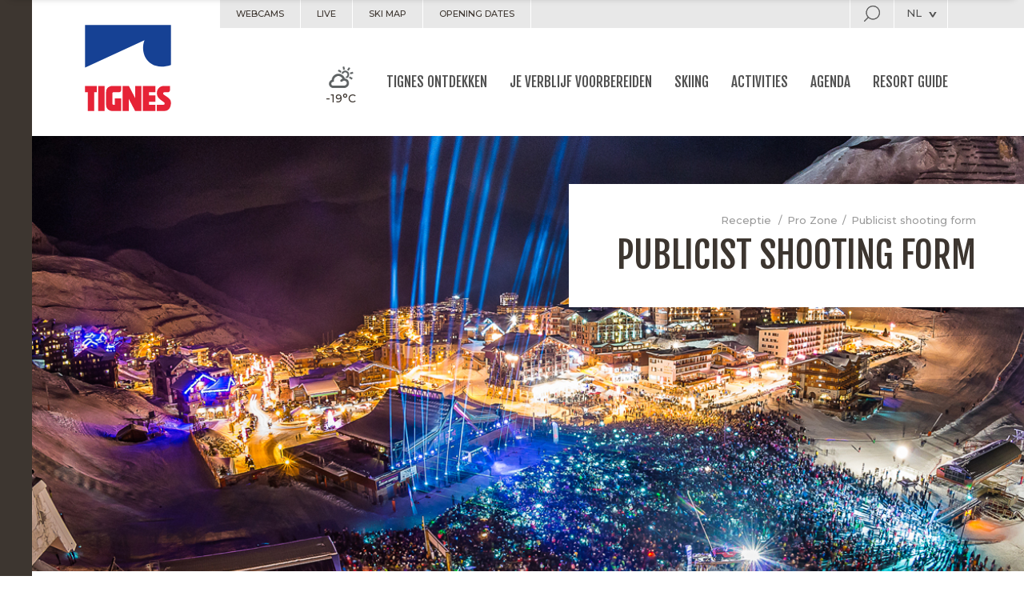

--- FILE ---
content_type: text/html; charset=UTF-8
request_url: https://nl.tignes.net/professionnal-contents/formulaire-tournage-publicitaire
body_size: 16184
content:
<!DOCTYPE html>
<html lang="en" class="">
    
<head>
            <meta charset="utf-8">
        <meta name="Content-Language" content="en"/>
        <base href="https://nl.tignes.net">
                                        
    <title>Publicist shooting form Tignes  - Pro Zone</title>

    <meta name="description" content="Publicist shooting form Tignes : Pro Zone, Tignes tourism office, Savoie ski resort." />

                            <meta name="viewport" id="viewport-meta" content="width=device-width, initial-scale=1">
        <meta http-equiv="x-ua-compatible" content="ie=edge">
                                                <meta property="og:url" content="https://nl.tignes.net/professionnal-contents/formulaire-tournage-publicitaire"/>
                <meta property="og:type" content="website"/>
                <meta property="og:title" content=""/>
                <meta property="og:description" content=""/><meta property="og:image" content="https://nl.tignes.net/uploads/media/page_block/0001/64/50dba8f299ee805e93a7b47474d63aba8e156e84.jpeg"/>                <meta name="facebook-domain-verification" content="vtuz25ixomwvojc9f1unuwl1borrsz"/>
                    <link rel="apple-touch-icon" sizes="57x57" href="/images/favicons/apple-touch-icon-57x57.png">
            <link rel="apple-touch-icon" sizes="60x60" href="/images/favicons/apple-touch-icon-60x60.png">
            <link rel="apple-touch-icon" sizes="72x72" href="/images/favicons/apple-touch-icon-72x72.png">
            <link rel="apple-touch-icon" sizes="76x76" href="/images/favicons/apple-touch-icon-76x76.png">
            <link rel="apple-touch-icon" sizes="114x114"
                  href="/images/favicons/apple-touch-icon-114x114.png">
            <link rel="apple-touch-icon" sizes="120x120"
                  href="/images/favicons/apple-touch-icon-120x120.png">
            <link rel="apple-touch-icon" sizes="144x144"
                  href="/images/favicons/apple-touch-icon-144x144.png">
            <link rel="apple-touch-icon" sizes="152x152"
                  href="/images/favicons/apple-touch-icon-152x152.png">
            <link rel="apple-touch-icon" sizes="180x180"
                  href="/images/favicons/apple-touch-icon-180x180.png">
            <link rel="icon" type="image/png" href="/images/favicons/favicon-32x32.png" sizes="32x32">
            <link rel="icon" type="image/png" href="/images/favicons/android-chrome-192x192.png"
                  sizes="192x192">
            <link rel="icon" type="image/png" href="/images/favicons/favicon-96x96.png" sizes="96x96">
            <link rel="icon" type="image/png" href="/images/favicons/favicon-16x16.png" sizes="16x16">
            <link rel="manifest" href="/images/favicons/manifest.json">
            <meta name="msapplication-TileColor" content="#2b5797">
            <meta name="msapplication-TileImage" content="/images/favicons/mstile-144x144.png">
            <meta name="theme-color" content="#ffffff">
        
                                                <link rel="alternate" href="//www.tignes.net/pro/formulaire-tournage-publicitaire" hreflang="fr-FR"/>
                            <link rel="alternate" href="//de.tignes.net/professionnal-contents/formulaire-tournage-publicitaire" hreflang="en-DE"/>
                            <link rel="alternate" href="//en.tignes.net/professionnal-contents/formulaire-tournage-publicitaire" hreflang="en-EN"/>
            
                                                      <link href='https://fonts.googleapis.com/css?family=Open+Sans:800,800i,400,700,700i,400i|Fjalla+One|Montserrat:500,700|Libre+Baskerville:400i&display=swap' rel='stylesheet' type='text/css'>
          <link rel="stylesheet" href="/version/76ers5cp5/assets/css/screen.min.css">
          
                                  
          <!-- Start of HubSpot Embed Code -->
          <script type="text/javascript" id="hs-script-loader" async defer src="//js-eu1.hs-scripts.com/143224985.js"></script>
          <!-- End of HubSpot Embed Code -->
                <script type="application/ld+json">
        { "@context": "http://schema.org",
        "@type": "Organization",
        "name": "Tignes",
        "url": "https://www.tignes.net",
        "logo": "https://www.tignes.net/images/svg/min/logo-tignes.svg",
        "image": "https://nl.tignes.net/uploads/media/page_block/0001/64/50dba8f299ee805e93a7b47474d63aba8e156e84.jpeg",
        "sameAs": [ "https://twitter.com/TignesOfficiel",
        "https://plus.google.com/+tigneschannel/",
        "https://www.youtube.com/user/tignes",
        "http://www.facebook.com/Tignes.net"]
        }
    </script>

        <!-- Google Tag Manager -->
    <script data-cookieconsent="ignore">
    (function (w, d, s, l, i) {
      w[l] = w[l] || [];
      w[l].push({'gtm.start': new Date().getTime(), event: 'gtm.js'});
      var f = d.getElementsByTagName(s)[0],
          j = d.createElement(s), dl = l != 'dataLayer' ? '&l=' + l : '';
      j.async = true;
      j.src = 'https://www.googletagmanager.com/gtm.js?id=' + i + dl;
      f.parentNode.insertBefore(j, f);
    })(window, document, 'script', 'dataLayer', 'GTM-NF3BCTD');
    </script>
    <!-- End Google Tag Manager -->

<!-- Facebook Pixel Code -->
<script type="text/plain" data-type="application/javascript" data-cookieconsent="marketing">
    !function(f,b,e,v,n,t,s)
    {if(f.fbq)return;n=f.fbq=function(){n.callMethod?
        n.callMethod.apply(n,arguments):n.queue.push(arguments)};
        if(!f._fbq)f._fbq=n;n.push=n;n.loaded=!0;n.version='2.0';
        n.queue=[];t=b.createElement(e);t.async=!0;
        t.src=v;s=b.getElementsByTagName(e)[0];
        s.parentNode.insertBefore(t,s)}(window, document,'script',
        'https://connect.facebook.net/en_US/fbevents.js');
    fbq('init', '2018202781831699');
    fbq('track', 'PageView');
</script>
<!-- End Facebook Pixel Code -->

<script async src="//cdn.jsdelivr.net/npm/@fingerprintjs/fingerprintjs@3/dist/fp.min.js" onload="initFingerprintJS()"></script>
<script>
    function initFingerprintJS() {
        FingerprintJS.load().then(fp => {
            fp.get().then(result => {
                window.dataLayer = window.dataLayer || [];
                window.dataLayer.push({
                    'event': 'user_fgpt',
                    'fingerprint': result.visitorId
                });
            });
        });
    }
</script>    <script id="Cookiebot" src="https://consent.cookiebot.com/uc.js" data-cbid="f519e769-5d93-426a-88a1-c648ed9b6550" async type="text/javascript"></script></head>

    <body data-fb-app-id="894368530610470" class="page-11939
        
        ">
<div id="fb-root"></div>
  <div class="header-wrap">
    <div class="header-sticky">
      <a href="https://nl.tignes.net/" class="sticky-logo">
        <img src="/images/svg/min/logo-small.svg" alt="Tignes">
      </a>
      <button type="button" class="btn-burger js-expand-menu">
          <span class="as--burger">
            <img src="/images/svg/min/icon-burger-menu.svg" class="svg-icon svg-icon-xl svg-icon-dim-grey">
            menu
          </span>
        <span class="as--close">
            <img src="/images/svg/min/icon-close.svg" class="svg-icon svg-icon-l svg-icon-dim-grey">
            fermer
          </span>
      </button>
      <button type="button" class="btn-offers js-open-resa-wrap" data-trigger="tabOffers">See offers</button>
      <button type="button" class="btn-book js-open-resa-wrap" data-trigger="tabBooking">Reserve</button>
    </div>
    <header class="header">
    <div class="inner clearer">
        <a href="https://nl.tignes.net/" class="main-logo">
                            <img src="/images/svg/min/logo-tignes.svg" alt="Tignes">
                        <em class="main-logo-tagline">OPEN</em>
        </a>

                            
        <ul class="toolbar">
            <li class="toolbar-link">
                <a href="https://nl.tignes.net/webcams">
                    Webcams
                </a>
            </li>
            <li class="toolbar-link">
                <a href="https://nl.tignes.net/tignes-weather">
                    Live
                </a>
            </li>
            <li class="toolbar-link ">
                                                    
                                                                    <a href="https://nl.tignes.net/ik-wil-skien/het-skigebied/pistekaart">
                    Ski map
                </a>
            </li>

                            <li class="toolbar-link toolbar-pusher">
                                                                
                                                                                    <a href="https://nl.tignes.net/ouvertures-station" title="Opening dates">
                        Opening dates
                    </a>
                </li>
            
            

            <li class="has-mega-menu search-trigger">
                <a href="#">
                                            <img src="/images/svg/min/icon-search.svg"
                             alt="Opening the research" class="svg-icon svg-icon-m">
                                    </a>
                <div class="mega-menu nav-menu search-menu">
                    <div class="title-6">Que recherchez-vous ?</div>
                    <div class="wrap">
                        <form action="/search-results" method="post">
                            <div class="formField">
                                <input type="text" placeholder="what are you looking for ? " name="search_term"
                                       required>
                            </div>
                            <button type="submit">
                                                                    <img src="/images/svg/min/icon-search.svg"
                                         alt="search" class="svg-icon svg-icon-m">
                                                            </button>
                        </form>
                    </div>
                </div>
            </li>

                            <li class="has-mega-menu lang">
                    <span class="lang-selected">
                        nl
                    </span>
                    <div class="mega-menu lang-menu">
                                                                                                                                                                            <a href="https://de.tignes.net/professionnal-contents/formulaire-tournage-publicitaire">Deutsch</a>
                                                                                                                                                                                                                <a href="https://en.tignes.net/professionnal-contents/formulaire-tournage-publicitaire">English</a>
                                                                                                                                                                                                                <a href="https://www.tignes.net/pro/formulaire-tournage-publicitaire">Français</a>
                                                                                    
                                                                                                                        </div>
                </li>
                    </ul>
    </div>
</header>
        
    <nav class="nav">
        <ul>
            <li class="weather-quickview tip tip-left" data-tip="Tignes le lac">
                <a href="https://nl.tignes.net/tignes-weather">
                                            <img src="/images/common/p4.png"><br>
                                        <span>-19&deg;C</span>
                </a>
            </li>
                                                            <li class="has-mega-menu">
                                        <a href="#">
                                                Tignes ontdekken
                                            </a>
                    
                                                <div class="mega-menu nav-menu">
        <div class="row row-table wrap">
                            <div class="col-1-4 padding-m">
                                        <div class="title-2 fs-normal bottom-margin">Het skioord</div>
                                    <ul>
                            <li>
                                        <a href="https://nl.tignes.net/discover/ski-resort/tignes-stade-naturel">
                                                / TIGNES | Stade Naturel
                                            </a>
                                    </li>
                            <li>
                                        <a href="https://nl.tignes.net/discover/ski-resort/tignes-stade-naturel/terre-de-jeux">
                                                / TIGNES | Terre de Jeux
                                            </a>
                                    </li>
                            <li>
                                        <a href="https://nl.tignes.net/discover/ski-resort/our-commitments">
                                                / Our commitments
                                            </a>
                                    </li>
                            <li>
                                        <a href="https://nl.tignes.net/discover/ski-resort/overzicht-van-de-accommodaties">
                                                / Overzicht van de accommodaties
                                            </a>
                                    </li>
                            <li>
                                        <a href="https://nl.tignes.net/discover/ski-resort/de-wintersportdorpen-van-tignes">
                                                / De wintersportdorpen van Tignes
                                            </a>
                                    </li>
                            <li>
                                        <a href="https://nl.tignes.net/discover/ski-resort/discovering-tignes">
                                                / Discovering path of Tignes patrimony
                                            </a>
                                    </li>
                    </ul>
    
                    <div class="title-2 fs-normal bottom-margin">Het skigebied</div>
                                    <ul>
                            <li>
                                        <a href="https://nl.tignes.net/ik-wil-skien/het-skigebied/ski-lifts">
                                                / Uitzonderlijke skiliften
                                            </a>
                                    </li>
                            <li>
                                        <a href="https://nl.tignes.net/ik-wil-skien/het-skigebied">
                                                / Het skigebied
                                            </a>
                                    </li>
                    </ul>
    
                        <a href="https://nl.tignes.net/discover/de-gastronomie">
                <div class="title-2 fs-normal bottom-margin">De gastronomie</div>
                    </a>
                            
    
                </div>
                            <div class="col-1-4 padding-m">
                                            <a href="https://nl.tignes.net/discover/de-must-see-van-tignes-gletsjermeerstuwdam">
                <div class="title-2 fs-normal bottom-margin">Highlights</div>
                    </a>
                                    <ul>
                            <li>
                                        <a href="https://nl.tignes.net/discover/de-must-see-van-tignes-gletsjermeerstuwdam/excursion-from-tignes">
                                                / Excursions around Tignes
                                            </a>
                                    </li>
                            <li>
                                        <a href="https://nl.tignes.net/discover/de-must-see-van-tignes-gletsjermeerstuwdam/le-barrage-de-tignes">
                                                / The Tignes dam
                                            </a>
                                    </li>
                            <li>
                                        <a href="https://nl.tignes.net/discover/de-must-see-van-tignes-gletsjermeerstuwdam/grande-motte-glacier">
                                                / Tignes&#039; glacier
                                            </a>
                                    </li>
                            <li>
                                        <a href="https://nl.tignes.net/discover/de-must-see-van-tignes-gletsjermeerstuwdam/tignes-lake">
                                                / Tignes&#039; lake
                                            </a>
                                    </li>
                    </ul>
    
                    <div class="title-2 fs-normal bottom-margin">De voorzieningen</div>
                                    <ul>
                            <li>
                                        <a href="https://nl.tignes.net/activities/lagon">
                                                / Lagon
                                            </a>
                                    </li>
                            <li>
                                        <a href="https://nl.tignes.net/activities/tignespace">
                                                / Tignespace
                                            </a>
                                    </li>
                            <li>
                                        <a href="https://nl.tignes.net/discover/de-voorzieningen/recreatiebases-voor-zomersporten">
                                                / Recreatiebasis
                                            </a>
                                    </li>
                            <li>
                                        <a href="https://nl.tignes.net/discover/de-voorzieningen/tignes-een-handi-friendly-skioord">
                                                / Tignes, een Handi-friendly skioord!
                                            </a>
                                    </li>
                    </ul>
    
    
                </div>
                            <div class="col-1-4 padding-m">
                                            <a href="https://nl.tignes.net/discover/tignes-images">
                <div class="title-2 fs-normal bottom-margin">Tignes in pictures</div>
                    </a>
                                    <ul>
                            <li>
                                        <a href="https://nl.tignes.net/wallpapers">
                                                / Tignes wallpapers
                                            </a>
                                    </li>
                    </ul>
    
                        <a href="https://nl.tignes.net/discover/de-voorzieningen/kids-ruimtes">
                <div class="title-2 fs-normal bottom-margin">Kids zone</div>
                    </a>
                            
                    <div class="title-2 fs-normal bottom-margin">Streven naar klanttevredenheid</div>
                                    <ul>
                            <li>
                                        <a href="https://nl.tignes.net/discover/main-goal-customer-satisfaction/commitment-to-quality">
                                                / Inzet voor kwaliteit
                                            </a>
                                    </li>
                            <li>
                                        <a href="https://nl.tignes.net/discover/de-voorzieningen/kids-ruimtes">
                                                / Vos vacances en famille
                                            </a>
                                    </li>
                    </ul>
    
                        <a href="https://en.tignes.net/magazine/">
                <div class="title-2 fs-normal bottom-margin">Magazine</div>
                    </a>
                            
    
                </div>
                            <div class="col-1-4 padding-m">
                    <div class="carousel-adaptive-height carousel-bullet">
                <div class="carousel-container">
                                                        <div>
                    <a href="https://nl.tignes.net/resort-guide/mobiele-app">
                                                                            <img class="fluid-img" src="">
                                            </a>
                </div>
                                                            <div>
                    <a href="https://nl.tignes.net/webcams">
                                                                            <img class="fluid-img" src="">
                                            </a>
                </div>
                        
                </div>
            </div>
                            </div>

        </div>
    </div>

                                    </li>
                            <li class="has-mega-menu">
                                        <a href="#">
                                                Je verblijf voorbereiden
                                            </a>
                    
                                                <div class="mega-menu nav-menu">
        <div class="row row-table wrap">
                            <div class="col-1-4 padding-m">
                                            <a href="https://booking.tignes.net/">
                <div class="title-2 fs-normal bottom-margin">Tignes Réservation</div>
                    </a>
                            <em class="nav-details">Accomodation, ski passes, courses, activities... let us do the work for you!</em>
                    
                        <a href="https://nl.tignes.net/holidays/booking">
                <div class="title-2 fs-normal bottom-margin">Ik reserveer</div>
                    </a>
                                    <ul>
                            <li>
                                        <a href="https://nl.tignes.net/holidays/booking/hotels">
                                                / Hotels
                                            </a>
                                    </li>
                            <li>
                                        <a href="https://nl.tignes.net/holidays/booking/real-estate-agencies">
                                                / Real estate agencies
                                            </a>
                                    </li>
                            <li>
                                        <a href="https://nl.tignes.net/holidays/booking/holiday-residences">
                                                / Holiday residences
                                            </a>
                                    </li>
                            <li>
                                        <a href="https://nl.tignes.net/holidays/booking/resort-clubs">
                                                / Holyday centres, accommodation centres
                                            </a>
                                    </li>
                            <li>
                                        <a href="https://nl.tignes.net/holidays/booking/loueurs-particuliers">
                                                / Private owners
                                            </a>
                                    </li>
                            <li>
                                        <a href="https://nl.tignes.net/holidays/booking/chalets">
                                                / Chalets
                                            </a>
                                    </li>
                    </ul>
    
    
                </div>
                            <div class="col-1-4 padding-m">
                                        <div class="title-2 fs-normal bottom-margin">Routebeschrijving</div>
                                    <ul>
                            <li>
                                        <a href="https://nl.tignes.net/holidays/routebeschrijving/toegang-tot-het-skioord">
                                                / Toegang tot het skioord
                                            </a>
                                    </li>
                            <li>
                                        <a href="https://nl.tignes.net/holidays/routebeschrijving/staat-van-de-wegen">
                                                / Staat van de wegen
                                            </a>
                                    </li>
                            <li>
                                        <a href="https://nl.tignes.net/holidays/routebeschrijving/travel">
                                                / Vervoer
                                            </a>
                                    </li>
                            <li>
                                        <a href="https://nl.tignes.net/resort-guide/pendeldienst">
                                                / Free shuttles
                                            </a>
                                    </li>
                            <li>
                                        <a href="https://nl.tignes.net/resort-guide/la-navette-tignes-val-disere">
                                                / Tignes - Val d&#039;Isère shuttle
                                            </a>
                                    </li>
                    </ul>
    
                    <div class="title-2 fs-normal bottom-margin">Zich verplaatsen</div>
                                    <ul>
                            <li>
                                        <a href="https://nl.tignes.net/holidays/parkeren-in-tignes">
                                                / Parkings
                                            </a>
                                    </li>
                    </ul>
    
                        <a href="https://nl.tignes.net/resort-guide/telefoonnummers">
                <div class="title-2 fs-normal bottom-margin">Directory</div>
                    </a>
                            <em class="nav-details">Find the shop you need!</em>
                    
                        <a href="https://nl.tignes.net/holidays/information/neem-contact-met-ons-op">
                <div class="title-2 fs-normal bottom-margin">Neem contact met ons op</div>
                    </a>
                            
    
                </div>
                            <div class="col-1-4 padding-m">
                                            <a href="https://nl.tignes.net/holidays/onze-digitale-brochures">
                <div class="title-2 fs-normal bottom-margin">Onze digitale brochures</div>
                    </a>
                            
                        <a href="https://nl.tignes.net/professionnal-contents/groups-seminars-altitude-trainings">
                <div class="title-2 fs-normal bottom-margin">Groups, seminars and altitude trainings</div>
                    </a>
                            <em class="nav-details">Let us do the work for you!</em>
                    
                        <a href="https://nl.tignes.net/discover/de-voorzieningen/kids-ruimtes">
                <div class="title-2 fs-normal bottom-margin">Your family vacation</div>
                    </a>
                            <em class="nav-details">Hébergements adaptés, infos pratiques, activités...</em>
                            <ul>
                            <li>
                                        <a href="https://nl.tignes.net/discover/de-voorzieningen/kids-ruimtes/family-accomodation">
                                                / Accommodation for families
                                            </a>
                                    </li>
                            <li>
                                        <a href="https://nl.tignes.net/discover/de-voorzieningen/kids-ruimtes/family-restaurants">
                                                / Family restaurants
                                            </a>
                                    </li>
                            <li>
                                        <a href="https://nl.tignes.net/discover/de-voorzieningen/kids-ruimtes/practical-information-families">
                                                / Practical information
                                            </a>
                                    </li>
                            <li>
                                        <a href="https://nl.tignes.net/discover/de-voorzieningen/kids-ruimtes/winter-activities">
                                                / Family activities in winter
                                            </a>
                                    </li>
                            <li>
                                        <a href="https://nl.tignes.net/discover/de-voorzieningen/kids-ruimtes/summer-activities">
                                                / Summer activities in family
                                            </a>
                                    </li>
                    </ul>
    
    
                </div>
                            <div class="col-1-4 padding-m">
                    <div class="carousel-adaptive-height carousel-bullet">
                <div class="carousel-container">
                                                        <div>
                    <a href="https://nl.tignes.net/discover/kaart-van-het-skioord">
                                                                            <img class="fluid-img" src="">
                                            </a>
                </div>
                                                            <div>
                    <a href="https://nl.tignes.net/webcams">
                                                                            <img class="fluid-img" src="">
                                            </a>
                </div>
                                                            <a href="https://gotignes.net/en">
                                                    <img class="fluid-img" src="">
                                        </a>
                        
                </div>
            </div>
                            </div>

        </div>
    </div>

                                    </li>
                            <li class="has-mega-menu">
                                        <a href="#">
                                                Skiing
                                            </a>
                    
                                                <div class="mega-menu nav-menu">
        <div class="row row-table wrap">
                            <div class="col-1-4 padding-m">
                                        <div class="title-2 fs-normal bottom-margin">Ski area</div>
                                    <ul>
                            <li>
                                        <a href="https://nl.tignes.net/ik-wil-skien/het-skigebied/pistekaart">
                                                / Piste map
                                            </a>
                                    </li>
                            <li>
                                        <a href="https://nl.tignes.net/ik-wil-skien/het-skigebied/pistekaart/lifts-and-pistes-live-opening">
                                                / Real-time openings
                                            </a>
                                    </li>
                            <li>
                                        <a href="https://nl.tignes.net/ik-wil-skien/winter-ski-area">
                                                / Winter ski area
                                            </a>
                                    </li>
                            <li>
                                        <a href="https://nl.tignes.net/ik-wil-skien/summer-skiing">
                                                / Summer ski area
                                            </a>
                                    </li>
                            <li>
                                        <a href="https://nl.tignes.net/ik-wil-skien/autumn">
                                                / Autumn ski area
                                            </a>
                                    </li>
                            <li>
                                        <a href="https://nl.tignes.net/ik-wil-skien/spring-skiing">
                                                / Spring ski area
                                            </a>
                                    </li>
                            <li>
                                        <a href="https://nl.tignes.net/ik-wil-skien/het-skigebied/ski-lifts">
                                                / Ski lifts
                                            </a>
                                    </li>
                            <li>
                                        <a href="https://nl.tignes.net/ik-wil-skien/veiligheid">
                                                / Veiligheid
                                            </a>
                                    </li>
                    </ul>
    
    
                </div>
                            <div class="col-1-4 padding-m">
                                            <a href="https://nl.tignes.net/ik-wil-skien/ski-for-all">
                <div class="title-2 fs-normal bottom-margin">Sking for everyone</div>
                    </a>
                                    <ul>
                            <li>
                                        <a href="https://nl.tignes.net/ik-wil-skien/ski-for-all/begginers-areas">
                                                / Beginners areas
                                            </a>
                                    </li>
                            <li>
                                        <a href="https://nl.tignes.net/ik-wil-skien/ski-for-all/nieuwe-glijsporten">
                                                / Fun areas
                                            </a>
                                    </li>
                            <li>
                                        <a href="https://nl.tignes.net/ik-wil-skien/ski-for-all/freestyle-ruimtes">
                                                / Snowpark and freestyle areas
                                            </a>
                                    </li>
                            <li>
                                        <a href="https://nl.tignes.net/ik-wil-skien/ski-for-all/freeride">
                                                / Freeride skiing
                                            </a>
                                    </li>
                            <li>
                                        <a href="https://nl.tignes.net/activities/winter/ski-touring-trail">
                                                / Ski de randonnée
                                            </a>
                                    </li>
                            <li>
                                        <a href="https://nl.tignes.net/discover/de-voorzieningen/tignes-een-handi-friendly-skioord/the-joy-of-skiing-for-everyone">
                                                / Para-skiing
                                            </a>
                                    </li>
                    </ul>
    
                    <div class="title-2 fs-normal bottom-margin">To discover</div>
                                    <ul>
                            <li>
                                        <a href="https://nl.tignes.net/ik-wil-skien/ski-pass-you-need/forfaits-pietons">
                                                / Pedestrian lifts
                                            </a>
                                    </li>
                            <li>
                                        <a href="https://nl.tignes.net/resort-guide/telefoonnummers/restaurants-in-het-hooggebergte">
                                                / Mountain restaurants
                                            </a>
                                    </li>
                            <li>
                                        <a href="https://nl.tignes.net/ik-wil-skien/het-skigebied/ski-lifts/acces-conditions-lifts">
                                                / Access conditions to the lifts
                                            </a>
                                    </li>
                    </ul>
    
    
                </div>
                            <div class="col-1-4 padding-m">
                                            <a href="https://nl.tignes.net/ik-wil-skien/ski-pass-you-need">
                <div class="title-2 fs-normal bottom-margin">Ski passes</div>
                    </a>
                            <em class="nav-details">Find the ski pass you need!</em>
                            <ul>
                            <li>
                                        <a href="https://nl.tignes.net/ik-wil-skien/ski-pass-you-need/forfaits-pietons">
                                                / Pedestrian pass
                                            </a>
                                    </li>
                            <li>
                                        <a href="https://nl.tignes.net/ik-wil-skien/ski-pass-you-need/special-offers-for-everyone">
                                                / Special offers for everyone
                                            </a>
                                    </li>
                            <li>
                                        <a href="https://nl.tignes.net/ik-wil-skien/ski-pass-you-need/special-offer">
                                                / Sales points
                                            </a>
                                    </li>
                            <li>
                                        <a href="https://nl.tignes.net/resort-guide/points-of-sale">
                                                / Points of sale
                                            </a>
                                    </li>
                            <li>
                                        <a href="https://nl.tignes.net/ik-wil-skien/ski-pass-you-need/ski-flexible">
                                                / Tignes à la carte
                                            </a>
                                    </li>
                            <li>
                                        <a href="https://nl.tignes.net/ik-wil-skien/ski-pass-you-need">
                                                / Ski passes
                                            </a>
                                    </li>
                    </ul>
    
                        <a href="https://nl.tignes.net/resort-guide/telefoonnummers/ski-snowboard-lessen">
                <div class="title-2 fs-normal bottom-margin">Ski schools</div>
                    </a>
                            
                        <a href="https://nl.tignes.net/resort-guide/telefoonnummers/sport-shops">
                <div class="title-2 fs-normal bottom-margin">Ski rental</div>
                    </a>
                            
    
                </div>
                            <div class="col-1-4 padding-m">
                    <div class="carousel-adaptive-height carousel-bullet">
                <div class="carousel-container">
                                                        <div>
                    <a href="https://nl.tignes.net/ik-wil-skien/het-skigebied/pistekaart">
                                                                            <img class="fluid-img" src="">
                                            </a>
                </div>
                        
                </div>
            </div>
                            </div>

        </div>
    </div>

                                    </li>
                            <li class="has-mega-menu">
                                        <a href="#">
                                                Activities
                                            </a>
                    
                                                <div class="mega-menu nav-menu">
        <div class="row row-table wrap">
                            <div class="col-1-4 padding-m">
                                            <a href="https://nl.tignes.net/activities/winter">
                <div class="title-2 fs-normal bottom-margin">Winter activities</div>
                    </a>
                                    <ul>
                            <li>
                                        <a href="https://nl.tignes.net/activities/winter/ijsduiken">
                                                / Ice diving
                                            </a>
                                    </li>
                            <li>
                                        <a href="https://nl.tignes.net/activities/winter/hondenslee">
                                                / Dog sledding
                                            </a>
                                    </li>
                            <li>
                                        <a href="https://nl.tignes.net/activities/winter/expedition-cobra">
                                                / Sledding EXPEDITION COBRA
                                            </a>
                                    </li>
                            <li>
                                        <a href="https://nl.tignes.net/activities/winter/first-tracks">
                                                / First Tracks
                                            </a>
                                    </li>
                            <li>
                                        <a href="https://nl.tignes.net/activities/winter/bun-j-ride">
                                                / Bun J Ride
                                            </a>
                                    </li>
                            <li>
                                        <a href="https://nl.tignes.net/activities/winter">
                                                / In de winter
                                            </a>
                                    </li>
                    </ul>
    
                        <a href="https://nl.tignes.net/activities/summer">
                <div class="title-2 fs-normal bottom-margin">Summer activities</div>
                    </a>
                                    <ul>
                            <li>
                                        <a href="https://nl.tignes.net/activities/summer/my-tignes-activite">
                                                / My Tignes card
                                            </a>
                                    </li>
                            <li>
                                        <a href="https://nl.tignes.net/activities/summer/watersportbasis">
                                                / Water sports centre
                                            </a>
                                    </li>
                            <li>
                                        <a href="https://nl.tignes.net/activities/summer/bike-park">
                                                / Bike Park
                                            </a>
                                    </li>
                            <li>
                                        <a href="https://nl.tignes.net/activities/summer/golf">
                                                / Golf
                                            </a>
                                    </li>
                            <li>
                                        <a href="https://nl.tignes.net/activities/summer/wandeltochten">
                                                / Hiking
                                            </a>
                                    </li>
                            <li>
                                        <a href="https://nl.tignes.net/activities/summer">
                                                / In de zomer
                                            </a>
                                    </li>
                    </ul>
    
    
                </div>
                            <div class="col-1-4 padding-m">
                                            <a href="https://nl.tignes.net/activities/tignespace">
                <div class="title-2 fs-normal bottom-margin">Tignespace Sports centre</div>
                    </a>
                                    <ul>
                            <li>
                                        <a href="https://nl.tignes.net/activities/tignespace/simulateur-de-golf">
                                                / Golf simulator
                                            </a>
                                    </li>
                            <li>
                                        <a href="https://nl.tignes.net/activities/tignespace/indoor-climbing">
                                                / Klimsport
                                            </a>
                                    </li>
                            <li>
                                        <a href="https://nl.tignes.net/activities/tignespace/rackets-sports">
                                                / Racketsporten
                                            </a>
                                    </li>
                            <li>
                                        <a href="https://nl.tignes.net/activities/tignespace/athletic">
                                                / Atletiek
                                            </a>
                                    </li>
                            <li>
                                        <a href="https://nl.tignes.net/activities/tignespace/indoor-sports">
                                                / Team sports
                                            </a>
                                    </li>
                            <li>
                                        <a href="https://nl.tignes.net/activities/winter/mini-ramp">
                                                / Mini rampe indoor
                                            </a>
                                    </li>
                    </ul>
    
                        <a href="https://nl.tignes.net/activities/lagon">
                <div class="title-2 fs-normal bottom-margin">le Lagon aqua centre</div>
                    </a>
                                    <ul>
                            <li>
                                        <a href="https://nl.tignes.net/activities/lagon/swimming-pool">
                                                / Zwembaden
                                            </a>
                                    </li>
                            <li>
                                        <a href="https://nl.tignes.net/activities/lagon/fitness-en">
                                                / Fitness
                                            </a>
                                    </li>
                            <li>
                                        <a href="https://nl.tignes.net/activities/lagon/wellness">
                                                / Wellness en Spa
                                            </a>
                                    </li>
                    </ul>
    
    
                </div>
                            <div class="col-1-4 padding-m">
                                            <a href="https://nl.tignes.net/resort-guide/telefoonnummers/fitness-wellness-en-beauty">
                <div class="title-2 fs-normal bottom-margin">Well-being</div>
                    </a>
                                    <ul>
                            <li>
                                        <a href="https://nl.tignes.net/resort-guide/telefoonnummers/fitness-wellness-en-beauty/beautysalon">
                                                / Lichaams- en gezichtsbehandelingen
                                            </a>
                                    </li>
                    </ul>
    
                    <div class="title-2 fs-normal bottom-margin">Cultural and leisure activities</div>
                                    <ul>
                            <li>
                                        <a href="https://nl.tignes.net/activities/leisure/bioscoop">
                                                / Bioscoop
                                            </a>
                                    </li>
                            <li>
                                        <a href="https://nl.tignes.net/activities/leisure/vermaakrecreatie">
                                                / Recreatie
                                            </a>
                                    </li>
                            <li>
                                        <a href="https://nl.tignes.net/activities/leisure/">
                                                / Tignes Multimedia
                                            </a>
                                    </li>
                    </ul>
    
                        <a href="https://nl.tignes.net/activities/summer/my-tignes-activite">
                <div class="title-2 fs-normal bottom-margin">My Tignes</div>
                    </a>
                                    <ul>
                            <li>
                                        <a href="https://nl.tignes.net/activities/summer/my-tignes-activite">
                                                / The My Tignes Card: explanations
                                            </a>
                                    </li>
                            <li>
                                        <a href="https://nl.tignes.net/activities/my-tignes">
                                                / Prices and details
                                            </a>
                                    </li>
                            <li>
                                        <a href="https://nl.tignes.net/activities/my-tignes/de-sportignes-kaart">
                                                / Buy your cards
                                            </a>
                                    </li>
                            <li>
                                        <a href="https://nl.tignes.net/activities/summer/my-tignes-activite/my-tignes-account">
                                                / Create or access to your account
                                            </a>
                                    </li>
                            <li>
                                        <a href="https://nl.tignes.net/activities/my-tignes/booking-my-tignes-activities">
                                                / Book your activities
                                            </a>
                                    </li>
                    </ul>
    
    
                </div>
                            <div class="col-1-4 padding-m">
                    <div class="carousel-adaptive-height carousel-bullet">
                <div class="carousel-container">
                                                        <div>
                    <a href="https://nl.tignes.net/events/de-evenementen">
                                                                            <img class="fluid-img" src="">
                                            </a>
                </div>
                        
                </div>
            </div>
                            </div>

        </div>
    </div>

                                    </li>
                            <li class="has-mega-menu">
                                        <a href="#">
                                                Agenda
                                            </a>
                    
                                                <div class="mega-menu nav-menu">
        <div class="row row-table wrap">
                            <div class="col-1-4 padding-m">
                                            <a href="https://nl.tignes.net/events/de-evenementen">
                <div class="title-2 fs-normal bottom-margin">The high lights</div>
                    </a>
                                    <ul>
                            <li>
                                        <a href="https://nl.tignes.net/events/de-evenementen/xplore-alpes-festival">
                                                / Xplore Alpes Festival
                                            </a>
                                    </li>
                            <li>
                                        <a href="https://nl.tignes.net/events/de-evenementen/grand-opening">
                                                / Opening season 2025 - 2026
                                            </a>
                                    </li>
                            <li>
                                        <a href="https://nl.tignes.net/events/de-evenementen/yeti-race">
                                                / Yéti Race
                                            </a>
                                    </li>
                            <li>
                                        <a href="https://nl.tignes.net/events/de-evenementen/parade-de-noel">
                                                / Christmas festivities
                                            </a>
                                    </li>
                            <li>
                                        <a href="https://nl.tignes.net/events/de-evenementen/pop-rock-new-year-s-eve">
                                                / New years&#039; eve
                                            </a>
                                    </li>
                            <li>
                                        <a href="https://nl.tignes.net/events/de-evenementen/mountain-shaker">
                                                / Mountain Shaker
                                            </a>
                                    </li>
                            <li>
                                        <a href="https://nl.tignes.net/events/de-evenementen">
                                                / Evenementen
                                            </a>
                                    </li>
                    </ul>
    
    
                </div>
                            <div class="col-1-4 padding-m">
                                            <a href="https://nl.tignes.net/activities/leisure/">
                <div class="title-2 fs-normal bottom-margin">Le Panorama : Cultural space</div>
                    </a>
                            <em class="nav-details">Exhibitions, cultural events, immersive experiences...</em>
                    
                        <a href="https://nl.tignes.net/events/kalender-evenementen">
                <div class="title-2 fs-normal bottom-margin">Entertainment programme</div>
                    </a>
                            
                        <a href="https://nl.tignes.net/activities/leisure/bioscoop">
                <div class="title-2 fs-normal bottom-margin">Cinema programme</div>
                    </a>
                            
                        <a href="https://nl.tignes.net/events/de-evenementen/become-a-volunteer">
                <div class="title-2 fs-normal bottom-margin">Become a volunteer</div>
                    </a>
                            
    
                </div>
                            <div class="col-1-4 padding-m">
                        
                </div>
                            <div class="col-1-4 padding-m">
                    <div class="carousel-adaptive-height carousel-bullet">
                <div class="carousel-container">
                                                        <div>
                    <a href="https://nl.tignes.net/resort-guide/mobiele-app">
                                                                            <img class="fluid-img" src="">
                                            </a>
                </div>
                                                            <div>
                    <a href="https://nl.tignes.net/events/de-evenementen">
                                                                            <img class="fluid-img" src="">
                                            </a>
                </div>
                        
                </div>
            </div>
                            </div>

        </div>
    </div>

                                    </li>
                            <li class="has-mega-menu">
                                        <a href="#">
                                                Resort guide
                                            </a>
                    
                                                <div class="mega-menu nav-menu">
        <div class="row row-table wrap">
                            <div class="col-1-4 padding-m">
                                            <a href="https://nl.tignes.net/resort-guide/telefoonnummers">
                <div class="title-2 fs-normal bottom-margin">Telefoonnummers</div>
                    </a>
                                    <ul>
                            <li>
                                        <a href="https://nl.tignes.net/resort-guide/telefoonnummers/uitgaan-in-tignes">
                                                / Restaurants / Bars
                                            </a>
                                    </li>
                            <li>
                                        <a href="https://nl.tignes.net/resort-guide/telefoonnummers/medische-diensten">
                                                / Medische diensten
                                            </a>
                                    </li>
                            <li>
                                        <a href="https://nl.tignes.net/resort-guide/telefoonnummers/eten">
                                                / Eten
                                            </a>
                                    </li>
                            <li>
                                        <a href="https://nl.tignes.net/resort-guide/telefoonnummers/fitness-wellness-en-beauty">
                                                / Fitness, wellness en beauty
                                            </a>
                                    </li>
                            <li>
                                        <a href="https://nl.tignes.net/resort-guide/telefoonnummers/accomodaties">
                                                / Accommodation
                                            </a>
                                    </li>
                            <li>
                                        <a href="https://nl.tignes.net/resort-guide/telefoonnummers/sport-shops">
                                                / Sports shops
                                            </a>
                                    </li>
                            <li>
                                        <a href="https://nl.tignes.net/resort-guide/telefoonnummers/werkzaamheden-en-decoratie">
                                                / Craftmen
                                            </a>
                                    </li>
                            <li>
                                        <a href="https://nl.tignes.net/resort-guide/telefoonnummers/prestataires-dactivites">
                                                / Activity providers
                                            </a>
                                    </li>
                            <li>
                                        <a href="https://nl.tignes.net/resort-guide/telefoonnummers/winkelen">
                                                / Winkelen
                                            </a>
                                    </li>
                            <li>
                                        <a href="https://nl.tignes.net/resort-guide/telefoonnummers/diensten-en-faciliteiten">
                                                / Diensten en faciliteiten
                                            </a>
                                    </li>
                            <li>
                                        <a href="https://nl.tignes.net/holidays/routebeschrijving/travel">
                                                / Vervoer
                                            </a>
                                    </li>
                            <li>
                                        <a href="https://nl.tignes.net/resort-guide/telefoonnummers/overheidsdiensten">
                                                / Overheidsdiensten
                                            </a>
                                    </li>
                            <li>
                                        <a href="https://nl.tignes.net/resort-guide/telefoonnummers/ski-snowboard-lessen">
                                                / Skilessen
                                            </a>
                                    </li>
                            <li>
                                        <a href="https://nl.tignes.net/resort-guide/telefoonnummers/ecoles-de-vtt">
                                                / MTB Schools
                                            </a>
                                    </li>
                            <li>
                                        <a href="https://nl.tignes.net/resort-guide/telefoonnummers/creches-and-garderies">
                                                / childcare centre
                                            </a>
                                    </li>
                    </ul>
    
    
                </div>
                            <div class="col-1-4 padding-m">
                                        <div class="title-2 fs-normal bottom-margin">Resort shuttles</div>
                                    <ul>
                            <li>
                                        <a href="https://nl.tignes.net/resort-guide/pendeldienst">
                                                / Pendeldiensten
                                            </a>
                                    </li>
                            <li>
                                        <a href="https://nl.tignes.net/resort-guide/la-navette-tignes-val-disere">
                                                / Tignes - Val d&#039;Isère Shuttle
                                            </a>
                                    </li>
                    </ul>
    
                        <a href="https://nl.tignes.net/resort-guide/mobiele-app">
                <div class="title-2 fs-normal bottom-margin">Tignes&#039; app</div>
                    </a>
                            <em class="nav-details">All resort information in your pocket !</em>
                    
                        <a href="https://nl.tignes.net/discover/kaart-van-het-skioord">
                <div class="title-2 fs-normal bottom-margin">Resort map</div>
                    </a>
                            
                    <div class="title-2 fs-normal bottom-margin">TIGNES&#039; RECEPTIONS &amp; SALES DESKS</div>
                            <em class="nav-details">Tourist office &amp; skipass desks</em>
                            <ul>
                            <li>
                                        <a href="https://nl.tignes.net/resort-guide/tignes-informatecorners">
                                                / Tignes&#039; receptions (offices) and shop
                                            </a>
                                    </li>
                            <li>
                                        <a href="https://nl.tignes.net/resort-guide/points-of-sale">
                                                / Points of sale (ski passes)
                                            </a>
                                    </li>
                            <li>
                                        <a href="https://tignes.franceobjetstrouves.fr/">
                                                / Lost property
                                            </a>
                                    </li>
                    </ul>
    
    
                </div>
                            <div class="col-1-4 padding-m">
                        
                </div>
                            <div class="col-1-4 padding-m">
                    <div class="carousel-adaptive-height carousel-bullet">
                <div class="carousel-container">
                                                        <div>
                    <a href="https://nl.tignes.net/resort-guide/mobiele-app">
                                                                            <img class="fluid-img" src="">
                                            </a>
                </div>
                                                            <div>
                    <a href="https://nl.tignes.net/discover/kaart-van-het-skioord">
                                                                            <img class="fluid-img" src="">
                                            </a>
                </div>
                        
                </div>
            </div>
                            </div>

        </div>
    </div>

                                    </li>
                        
        </ul>
    </nav>



  </div>
  <div class="resa-wrapper">
    <button type="button" class="btn-close-resa-wrap js-close-resa-wrap">
      <img src="/images/svg/min/icon-close.svg" class="svg-icon svg-icon-s svg-icon-lime">
      <span>Close</span>
    </button>
    <div class="tabsHead">
      <div class="active" data-tab-target="tabBooking">Booking</div>
      <div data-tab-target="tabOffers">Deals</div>
    </div>
    <div data-tab-id="tabBooking" class="active">
      
<div class="block-resa">
  <div class="block-resa-content">
    <div class="title-6 align-center bottom-margin-large">Booking your holiday</div>
    <div id="booking-widget"></div>

    <div class="quick-resa">
      <div class="title-6 color-lime fz-16 bottom-margin-medium">Tailor-made</div>
                                    <a href="https://en.tignes.net/holidays/booking" target="_blank">
                    Accommodation
                </a>
                            <a href="https://www.skipass-tignes.com/en/" target="_blank">
                    My ski pass
                </a>
                        </div>
  </div>
</div>
    </div>
    <div data-tab-id="tabOffers">
      <header class="push-trio-top">
    <div class="title-6">Our offers</div>
</header>
<div class="row push-trio js-push-slider">
                        <div class="col-1-3 js-push-slider-item">
                                <div class="push-trio-visu">
                    <a href="https://booking.tignes.net/automne-a-tignes-preparez-votre-hiver.html?utm_source=en.tignes.net&amp;utm_medium=vignette+reservation+uk&amp;utm_campaign=automne+2025">
                                                    <img class="fluid-img" src="/uploads/media/push/0001/87/c56df9d6f3cfc88f4be4180ab9ff8ecf4ad2bbeb.jpeg"
                                 alt="">
                                            </a>
                </div>
            </div>
                    <div class="col-1-3 js-push-slider-item">
                                <div class="push-trio-visu">
                    <a href="https://booking.tignes.net/grand-opening-2-days-of-great-sking.html?utm_source=tignes.net&amp;utm_medium=vignette+reservation+uk&amp;utm_campaign=opening+2025">
                                                    <img class="fluid-img" src="/uploads/media/push/0001/87/cf88ce56c25c597aeb49e07f3a31d0e80676f8ff.jpeg"
                                 alt="">
                                            </a>
                </div>
            </div>
                    <div class="col-1-3 js-push-slider-item">
                                <div class="push-trio-visu">
                    <a href="https://booking.tignes.net/yeti-race-the-craziest-obstacles-race-in-the-alps.html?utm_source=en.tignes.net&amp;utm_medium=vignette+reservation+uk&amp;utm_campaign=yeti+race+2025">
                                                    <img class="fluid-img" src="/uploads/media/push/0001/87/06acb53f58458280dea5d7009af72046c000d3a7.jpeg"
                                 alt="">
                                            </a>
                </div>
            </div>
                    <div class="col-1-3 js-push-slider-item">
                                <div class="push-trio-visu">
                    <a href="https://booking.tignes.net/choose-a-high-altitude-resort-for-your-mountain-vacations.html?utm_source=en.tignes.net&amp;utm_medium=vignette+reservation+uk&amp;utm_campaign=10%">
                                                    <img class="fluid-img" src="/uploads/media/push/0001/87/52c09dd11a93f4dca6f25d155c137b530b6c8dca.jpeg"
                                 alt="">
                                            </a>
                </div>
            </div>
            </div>
    </div>
  </div>


<div class="wrap">
                            <div class="hero" style="background-image:url('/uploads/media/page_block/0001/64/50dba8f299ee805e93a7b47474d63aba8e156e84.jpeg');">
        <div class="hero-title">
                        <ol class="breadcrumb">
            <li itemscope itemtype="https://data-vocabulary.org/Breadcrumb">
                <a itemprop="url" href="/">
                    <span itemprop="title">Receptie</span>
                </a>
            </li>
                                            <li itemprop="itemListElement" itemscope itemtype="https://data-vocabulary.org/Breadcrumb">
                                            <span itemprop="title">Pro Zone</span>
                                        </li>
                                            <li itemprop="itemListElement" itemscope itemtype="https://data-vocabulary.org/Breadcrumb">
                                            <span itemprop="title">Publicist shooting form</span>
                                        </li>
                    </ol>
    



            <h1>Publicist shooting form</h1>
        </div>
        <span class="hero-shader"></span>
        <img src="/uploads/media/page_block/0001/64/50dba8f299ee805e93a7b47474d63aba8e156e84.jpeg" alt="" class="hero-img">
    </div>


    
         
            
                <div class="row row-table">
                                <div class="col-3-4 collapse-mobile padding-s">

                                <ol class="breadcrumb">
            <li itemscope itemtype="https://data-vocabulary.org/Breadcrumb">
                <a itemprop="url" href="/">
                    <span itemprop="title">Receptie</span>
                </a>
            </li>
                                            <li itemprop="itemListElement" itemscope itemtype="https://data-vocabulary.org/Breadcrumb">
                                            <span itemprop="title">Pro Zone</span>
                                        </li>
                                            <li itemprop="itemListElement" itemscope itemtype="https://data-vocabulary.org/Breadcrumb">
                                            <span itemprop="title">Publicist shooting form</span>
                                        </li>
                    </ol>
    




                    <section class="edito">
                        
                                                    <h2 class="edge-block-lime edge-before edge-after bottom-margin-small">ARE YOU LOOKING FOR A UNIQUE LOCATION FOR YOUR SHOOT?</h2>

<p>Fill in the form below and we will contact you as soon as possible.</p>

<p>We are here to manage your project with you!</p>

<p>&nbsp;</p>

<p><strong>GROUP AND SEMINAR SERVICE</strong></p>

<p><a href="mailto:groupes@tignes.net">groupes@tignes.net</a></p>

<p>+33 4 79 40 26 79</p>
                                            </section>

                    <div class="padding-m no-top-padding padding-mobile">
                        
                        
                        <form action="#_" method="post" enctype="multipart/form-data">
                            <h2 class="title-2 lime-small-wave bottom-margin">
                                <strong class="title-3 fz-35">1<sup class="fz-20">/5</sup></strong> contact details
                            </h2>

                            <div class="formField">
                                <input type="text" id="contact_tournage_company" name="contact_tournage[company]" required="required" placeholder="Bedrijfsnaam (naam van de onderneming, club, vereniging, enz.)*" class="full" />
                            </div>
                            <div class="row gutter-form">
                                <div class="col-1-2 collapse-mobile">
                                    <div class="formField">
                                        <input type="text" id="contact_tournage_companyType" name="contact_tournage[companyType]" required="required" placeholder="Type onderneming*" class="full hasPlaceHolder" />
                                    </div>
                                </div>
                                <div class="col-1-2"></div>
                            </div>
                            <div class="row gutter-form">
                                <div class="col-1-3 collapse-mobile">
                                    <div class="formField">
                                        <select id="contact_tournage_gender" name="contact_tournage[gender]" required="required" class="full hasPlaceHolder"><option value="" selected="selected">Aanspreektitel*</option>            
            <option value="Ms">De heren</option>            
            <option value="Mr">Dhr.</option>            
            <option value="Miss">Mej.</option>            
            <option value="Mrs">Mevr.</option></select>
                                    </div>
                                </div>
                                <div class="col-1-3 collapse-mobile">
                                    <div class="formField">
                                        <input type="text" id="contact_tournage_lastname" name="contact_tournage[lastname]" required="required" placeholder="Naam*" class="full" />
                                    </div>
                                </div>
                                <div class="col-1-3 collapse-mobile">
                                    <div class="formField js-done">
                                        <input type="text" id="contact_tournage_firstname" name="contact_tournage[firstname]" required="required" placeholder="Voornaam*" class="full" />
                                    </div>
                                </div>
                            </div>
                            <div class="row gutter-form">
                                <div class="col-1-2 collapse-mobile">
                                    <div class="formField js-done">
                                        <input type="email" id="contact_tournage_email" name="contact_tournage[email]" required="required" placeholder="E-mail*" class="full" />
                                    </div>
                                </div>
                                <div class="col-1-2 collapse-mobile">
                                    <div class="formField js-done">
                                        <input type="text" id="contact_tournage_phone" name="contact_tournage[phone]" required="required" placeholder="Telefoon*" class="full" />
                                    </div>
                                </div>
                            </div>
                            <div class="row gutter-form">
                                <div class="col-1-2 collapse-mobile">
                                    <div class="formField">
                                        <select id="contact_tournage_country" name="contact_tournage[country]" required="required" class="full hasPlaceHolder"><option value="" selected="selected">VOTRE PAYS*</option>            
            <option value="75">FRANCE</option>            
            <option value="15">ÅLAND</option>            
            <option value="3">AFGHANISTAN</option>            
            <option value="236">AFRIQUE DU SUD</option>            
            <option value="6">ALBANIE</option>            
            <option value="60">ALGERIE</option>            
            <option value="55">ALLEMAGNE</option>            
            <option value="1">ANDORRE</option>            
            <option value="9">ANGOLA</option>            
            <option value="5">ANGUILLA (GB)</option>            
            <option value="4">ANTIGUA-ET-BARBUDA</option>            
            <option value="8">ANTILLES NEERLANDAISES (NL)</option>            
            <option value="184">ARABIE SAOUDITE</option>            
            <option value="10">ARGENTINE</option>            
            <option value="7">ARMENIE</option>            
            <option value="14">ARUBA (NL)</option>            
            <option value="13">AUSTRALIE</option>            
            <option value="12">AUTRICHE</option>            
            <option value="16">AZERBAIDJAN</option>            
            <option value="30">BAHAMAS</option>            
            <option value="23">BAHREIN</option>            
            <option value="19">BANGLADESH</option>            
            <option value="18">BARBADE</option>            
            <option value="34">BELARUS</option>            
            <option value="20">BELGIQUE</option>            
            <option value="35">BELIZE</option>            
            <option value="25">BENIN</option>            
            <option value="26">BERMUDES (GB)</option>            
            <option value="31">BHOUTAN</option>            
            <option value="28">BOLIVIE</option>            
            <option value="17">BOSNIE-HERZEGOVINE</option>            
            <option value="33">BOTSWANA</option>            
            <option value="29">BRESIL</option>            
            <option value="27">BRUNEI DARUSSALAM</option>            
            <option value="22">BULGARIE</option>            
            <option value="21">BURKINA FASO</option>            
            <option value="24">BURUNDI</option>            
            <option value="112">CAMBODGE</option>            
            <option value="45">CAMEROUN</option>            
            <option value="36">CANADA</option>            
            <option value="51">CAP-VERT</option>            
            <option value="39">CENTRAFRICAINE</option>            
            <option value="44">CHILI</option>            
            <option value="46">CHINE</option>            
            <option value="53">CHYPRE</option>            
            <option value="47">COLOMBIE</option>            
            <option value="114">COMORES</option>            
            <option value="38">CONGO</option>            
            <option value="40">CONGO</option>            
            <option value="48">COSTA RICA</option>            
            <option value="42">COTE D&#039;IVOIRE</option>            
            <option value="95">CROATIE</option>            
            <option value="50">CUBA</option>            
            <option value="57">DANEMARK</option>            
            <option value="56">DJIBOUTI</option>            
            <option value="58">DOMINIQUE</option>            
            <option value="63">EGYPTE</option>            
            <option value="199">EL SALVADOR</option>            
            <option value="2">EMIRATS ARABES UNIS</option>            
            <option value="61">EQUATEUR</option>            
            <option value="66">ERYTHREE</option>            
            <option value="67">ESPAGNE</option>            
            <option value="62">ESTONIE</option>            
            <option value="222">ETATS-UNIS</option>            
            <option value="68">ETHIOPIE</option>            
            <option value="71">FIDJI</option>            
            <option value="70">FINLANDE</option>            
            <option value="76">GABON</option>            
            <option value="83">GAMBIE</option>            
            <option value="79">GEORGIE</option>            
            <option value="88">GEORGIE DU SUD</option>            
            <option value="80">GHANA</option>            
            <option value="81">GIBRALTAR (GB)</option>            
            <option value="87">GRECE</option>            
            <option value="78">GRENADE</option>            
            <option value="82">GROENLAND (DK)</option>            
            <option value="85">GUADELOUPE (FR)</option>            
            <option value="90">GUAM (US)</option>            
            <option value="89">GUATEMALA</option>            
            <option value="84">GUINEE</option>            
            <option value="86">GUINEE EQUATORIALE</option>            
            <option value="91">GUINEE-BISSAU</option>            
            <option value="92">GUYANA</option>            
            <option value="96">HAITI</option>            
            <option value="94">HONDURAS</option>            
            <option value="93">HONG-KONG (CN)</option>            
            <option value="97">HONGRIE</option>            
            <option value="32">ILE BOUVET (NO)</option>            
            <option value="52">ILE CHRISTMAS (AU)</option>            
            <option value="156">ILE NORFOLK (AU)</option>            
            <option value="119">ILES CAIMANES (GB)</option>            
            <option value="37">ILES COCOS (AU)</option>            
            <option value="43">ILES COOK (NZ)</option>            
            <option value="72">ILES FALKLAND (GB)</option>            
            <option value="74">ILES FEROE (DK)</option>            
            <option value="142">ILES MARIANNES DU NORD (US)</option>            
            <option value="136">ILES MARSHALL</option>            
            <option value="221">ILES MINEURES ELOIGNEES</option>            
            <option value="185">ILES SALOMON</option>            
            <option value="202">ILES TURKS ET CAIQUES (GB)</option>            
            <option value="228">ILES VIERGES BRITANNIQUES (GB)</option>            
            <option value="229">ILES VIERGES DES ETATS-UNIS (US)</option>            
            <option value="101">INDE</option>            
            <option value="98">INDONESIE</option>            
            <option value="103">IRAQ</option>            
            <option value="99">Ireland</option>            
            <option value="105">ISLANDE</option>            
            <option value="100">ISRAEL</option>            
            <option value="106">ITALIE</option>            
            <option value="107">JAMAIQUE</option>            
            <option value="109">JAPON</option>            
            <option value="108">JORDANIE</option>            
            <option value="120">KAZAKHSTAN</option>            
            <option value="110">KENYA</option>            
            <option value="111">KIRGHIZISTAN</option>            
            <option value="113">KIRIBATI</option>            
            <option value="118">KOWEIT</option>            
            <option value="121">LAOS</option>            
            <option value="127">LESOTHO</option>            
            <option value="130">LETTONIE</option>            
            <option value="122">LIBAN</option>            
            <option value="126">LIBERIA</option>            
            <option value="131">LIBYE</option>            
            <option value="124">LIECHTENSTEIN</option>            
            <option value="128">LITUANIE</option>            
            <option value="129">LUXEMBOURG</option>            
            <option value="141">MACAO (CN)</option>            
            <option value="137">MACEDOINE</option>            
            <option value="135">MADAGASCAR</option>            
            <option value="151">MALAISIE</option>            
            <option value="149">MALAWI</option>            
            <option value="148">MALDIVES</option>            
            <option value="138">MALI</option>            
            <option value="146">MALTE</option>            
            <option value="132">MAROC</option>            
            <option value="143">MARTINIQUE (FR)</option>            
            <option value="147">MAURICE</option>            
            <option value="144">MAURITANIE</option>            
            <option value="235">MAYOTTE (FR)</option>            
            <option value="150">MEXIQUE</option>            
            <option value="73">MICRONESIE (ETATS FEDERES)</option>            
            <option value="134">MOLDAVIE</option>            
            <option value="133">MONACO</option>            
            <option value="140">MONGOLIE</option>            
            <option value="239">MONTENEGRO</option>            
            <option value="145">MONTSERRAT (GB)</option>            
            <option value="152">MOZAMBIQUE</option>            
            <option value="139">MYANMAR</option>            
            <option value="153">NAMIBIE</option>            
            <option value="162">NAURU</option>            
            <option value="161">NEPAL</option>            
            <option value="158">NICARAGUA</option>            
            <option value="155">NIGER</option>            
            <option value="157">NIGERIA</option>            
            <option value="163">NIUE (NZ)</option>            
            <option value="160">NORVEGE</option>            
            <option value="154">NOUVELLE-CALEDONIE (FR)</option>            
            <option value="164">NOUVELLE-ZELANDE</option>            
            <option value="165">OMAN</option>            
            <option value="219">OUGANDA</option>            
            <option value="224">OUZBEKISTAN</option>            
            <option value="171">PAKISTAN</option>            
            <option value="178">PALAOS</option>            
            <option value="176">PALESTINE</option>            
            <option value="166">PANAMA</option>            
            <option value="169">PAPOUASIE-NOUVELLE-GUINEE</option>            
            <option value="179">PARAGUAY</option>            
            <option value="159">PAYS-BAS</option>            
            <option value="167">PEROU</option>            
            <option value="170">PHILIPPINES</option>            
            <option value="174">PITCAIRN</option>            
            <option value="172">POLOGNE</option>            
            <option value="168">POLYNESIE FRANCAISE (FR)</option>            
            <option value="175">PORTO RICO (US)</option>            
            <option value="177">PORTUGAL</option>            
            <option value="180">QATAR</option>            
            <option value="117">REPUBLIQUE DE COREE</option>            
            <option value="59">REPUBLIQUE DOMINICAINE</option>            
            <option value="104">REPUBLIQUE ISLAMIQUE IRAN</option>            
            <option value="116">REPUBLIQUE POPULAIRE DEMOCRATIQUE DE COREE</option>            
            <option value="54">REPUBLIQUE TCHEQUE</option>            
            <option value="181">ROUMANIE</option>            
            <option value="77">ROYAUME-UNI</option>            
            <option value="220">ROYAUME-UNI</option>            
            <option value="182">RUSSIE</option>            
            <option value="183">RWANDA</option>            
            <option value="64">SAHARA OCCIDENTAL</option>            
            <option value="115">SAINT-KITTS-ET-NEVIS</option>            
            <option value="194">SAINT-MARIN</option>            
            <option value="173">SAINT-PIERRE-ET-MIQUELON (FR)</option>            
            <option value="226">SAINT-VINCENT-ET-LES GRENADINES</option>            
            <option value="190">SAINTE-HELENE (GB)</option>            
            <option value="123">SAINTE-LUCIE</option>            
            <option value="233">SAMOA</option>            
            <option value="11">SAMOA AMERICAINES (US)</option>            
            <option value="198">SAO TOME-ET-PRINCIPE</option>            
            <option value="195">SENEGAL</option>            
            <option value="240">SERBIE</option>            
            <option value="186">SEYCHELLES</option>            
            <option value="193">SIERRA LEONE</option>            
            <option value="189">SINGAPOUR</option>            
            <option value="192">SLOVAQUIE</option>            
            <option value="191">SLOVENIE</option>            
            <option value="196">SOMALIE</option>            
            <option value="187">SOUDAN</option>            
            <option value="125">SRI LANKA</option>            
            <option value="188">SUEDE</option>            
            <option value="41">SUISSE</option>            
            <option value="197">SURINAME</option>            
            <option value="201">SWAZILAND</option>            
            <option value="200">SYRIE</option>            
            <option value="207">TADJIKISTAN</option>            
            <option value="216">TAIWAN (CN)</option>            
            <option value="217">TANZANIE</option>            
            <option value="203">TCHAD</option>            
            <option value="204">TERRES AUSTRALES</option>            
            <option value="102">TERRITOIRE BRITANNIQUE OCEAN INDIEN</option>            
            <option value="206">THAILANDE</option>            
            <option value="209">TIMOR-LESTE</option>            
            <option value="205">TOGO</option>            
            <option value="208">TOKELAU (NZ)</option>            
            <option value="212">TONGA</option>            
            <option value="214">TRINITE-ET-TOBAGO</option>            
            <option value="211">TUNISIE</option>            
            <option value="210">TURKMENISTAN</option>            
            <option value="213">TURQUIE</option>            
            <option value="215">TUVALU</option>            
            <option value="218">UKRAINE</option>            
            <option value="65">United Kingdom</option>            
            <option value="223">URUGUAY</option>            
            <option value="231">VANUATU</option>            
            <option value="225">VATICAN</option>            
            <option value="227">VENEZUELA</option>            
            <option value="230">VIET NAM</option>            
            <option value="232">WALLIS ET FUTUNA (FR)</option>            
            <option value="234">YEMEN</option>            
            <option value="49">YOUGOSLAVIE</option>            
            <option value="237">ZAMBIE</option>            
            <option value="238">ZIMBABWE</option></select>
                                    </div>
                                </div>
                                <div class="col-1-2"></div>
                            </div>

                            <hr>

                            <h2 class="title-2 lime-small-wave bottom-margin">
                                <strong class="title-3 fz-35">2<sup class="fz-20">/5</sup></strong> Kind of shooting
                            </h2>

                            <div class="row gutter">
                                <div class="col-1-2 collapse-mobile">
                                    <div class="formField">
                                        <select id="contact_tournage_tournageType" name="contact_tournage[tournageType]" class="full hasPlaceHolder">            
            <option value="" selected="selected">Type de tournage*</option>            
            <option value="PHOTO">PHOTO</option>            
            <option value="VIDEO">VIDEO</option>            
            <option value="DRONE">DRONE</option></select>
                                    </div>
                                </div>
                                <div class="col-1-2 collapse-mobile"></div>
                            </div>
                            <div class="droneAuth" style="display: none">
                                <div class="row gutter-form input-file">
                                    <div class="col-5-6 formField js-done">
                                        <input type="file" id="contact_tournage_droneAuth" name="contact_tournage[droneAuth]" />
                                        <span class="file-text-holder"> Select your file</span>
                                    </div>
                                    <div class="col-1-6 align-right">
                                        <span class="btn">choose</span>
                                    </div>
                                </div>
                            </div>

                            <div class="row gutter">
                                <div class="col-1-2 collapse-mobile">
                                    <div class="formField">
                                        <input type="text" id="contact_tournage_marque" name="contact_tournage[marque]" placeholder="Marque / Typologie de marque" class="full" />
                                    </div>
                                </div>
                                <div class="col-1-2 collapse-mobile"></div>
                            </div>
                            <div class="row gutter">
                                <div class="col-1-2 collapse-mobile">
                                    <div class="formField">
                                        <textarea id="contact_tournage_projet" name="contact_tournage[projet]" required="required" rows="5" placeholder="Beschrijving*"></textarea>
                                    </div>
                                </div>
                                <div class="col-1-2 collapse-mobile">

                                    <div class="formField">
                                        <textarea id="contact_tournage_programme" name="contact_tournage[programme]" rows="5" placeholder="Programme"></textarea>
                                    </div>

                                </div>
                            </div>

                            <div class="row gutter">
                                <div class="col-1-2 collapse-mobile">
                                    <div class="formField">
                                        <textarea id="contact_tournage_besoins" name="contact_tournage[besoins]" rows="5" placeholder="Besoins"></textarea>
                                    </div>
                                </div>
                                <div class="col-1-2 collapse-mobile">
                                    <div class="formField">
                                        <textarea id="contact_tournage_prestations" name="contact_tournage[prestations]" rows="5" placeholder="Prestations"></textarea>
                                    </div>
                                </div>
                            </div>

                            <div class="row gutter-form input-file">
                                <div class="col-5-6 formField js-done">
                                    <input type="file" id="contact_tournage_cdc" name="contact_tournage[cdc]" />
                                    <span class="file-text-holder"> Select the bill of specifications</span>
                                </div>
                                <div class="col-1-6 align-right">
                                    <span class="btn">choose</span>
                                </div>
                            </div>
                            <div class="row gutter-form input-file">
                                <div class="col-5-6 formField js-done">
                                    <input type="file" id="contact_tournage_synopsis" name="contact_tournage[synopsis]" />
                                    <span class="file-text-holder"> Select your synopsis</span>
                                </div>
                                <div class="col-1-6 align-right">
                                    <span class="btn">choose</span>
                                </div>
                            </div>
                            
                            <hr class="top-margin">

                            <h2 class="title-2 lime-small-wave bottom-margin">
                                <strong class="title-3 fz-35">3<sup class="fz-20">/5</sup></strong> dates
                            </h2>

                            <div class="row gutter">
                                <div class="col-1-2 collapse-mobile">
                                    <div class="formField">
                                        <input type="text" id="contact_tournage_startDate" name="contact_tournage[startDate]" required="required" class="datepicker" placeholder="date d&#039;arrivée*" />
                                    </div>
                                </div>
                                <div class="col-1-2 collapse-mobile">
                                    <div class="formField">
                                        <input type="text" id="contact_tournage_endDate" name="contact_tournage[endDate]" required="required" class="datepicker" placeholder="Vertrekdatum*" />
                                    </div>
                                </div>
                            </div>
                            <div class="title-4 fs-normal">
                                <span class="collapse-mobile"> Flexible date? </span>

                                <span class="radio padding-s">
                                    <input type="radio" id="contact_tournage_datesFlexibles_1" name="contact_tournage[datesFlexibles]" value="oui" />
                                    <label for="contacts_tournage_datesFlexibles_1">
                                        <span>Oui</span>
                                    </label>

                                    <input type="radio" id="contact_tournage_datesFlexibles_0" name="contact_tournage[datesFlexibles]" value="non" />
                                    <label for="contacts_tournage_datesFlexibles_0">
                                        <span>Non</span>
                                    </label>
                                </span>

                            </div>


                            <hr class="top-margin">

                            <h2 class="title-2 lime-small-wave bottom-margin">
                                <strong class="title-3 fz-35">4<sup class="fz-20">/5</sup></strong> Location
                            </h2>

                            <div class="row gutter-form">
                                <div class="col-1-2 collapse-mobile">
                                    <div class="formField">
                                        <select id="contact_tournage_lieu" name="contact_tournage[lieu]" class="full hasPlaceHolder">            
            <option value="" selected="selected">lieu de tournage*</option>            
            <option value="SUR LE GLACIER">SUR LE GLACIER</option>            
            <option value="SUR LES PISTES">SUR LES PISTES</option>            
            <option value="SUR LE BARRAGE">SUR LE BARRAGE</option>            
            <option value="SUR LES ROUTES">SUR LES ROUTES</option>            
            <option value="DANS LE PNV">DANS LE PNV</option>            
            <option value="DANS LA STATION">DANS LA STATION</option></select>
                                    </div>
                                </div>
                                <div class="col-1-2 collapse-mobile"></div>
                            </div>
                            <div class="row gutter-form">
                                <div class="col-1-2 collapse-mobile">
                                    <div class="formField">
                                        <input type="text" id="contact_tournage_precision" name="contact_tournage[precision]" class="full" placeholder="Précision" />
                                    </div>
                                </div>
                                <div class="col-1-2 collapse-mobile"></div>
                            </div>

                            <hr class="top-margin">

                            <h2 class="title-2 lime-small-wave bottom-margin">
                                <strong class="title-3 fz-35">5<sup class="fz-20">/5</sup></strong> accommodation
                            </h2>
                            <p class="bottom-margin">
                                
                            </p>

                            <div class="row gutter-form">
                                <div class="col-1-2 collapse-mobile">
                                    <div class="formField">
                                        <select id="contact_tournage_lieuLogementSouhaite" name="contact_tournage[lieuLogementSouhaite]" class="full hasPlaceHolder"><option value="">Gewenste plaats</option>            
            <option value="1365">Le Lac</option>            
            <option value="1366">Le Val Claret</option>            
            <option value="1367">La Reculaz</option>            
            <option value="1368">Le Bec Rouge</option>            
            <option value="1369">Le Rosset</option>            
            <option value="1370">Le Lavachet</option>            
            <option value="1371">Val Claret - Centre</option>            
            <option value="1372">Val Claret - Grande Motte</option>            
            <option value="1373">Le Villaret du Nial</option>            
            <option value="1374">Les Almes</option>            
            <option value="1375">Les Boisses</option>            
            <option value="1376">Tignes 1550 - Les Brévières</option>            
            <option value="1377">Les villages</option>            
            <option value="1378">Les Chartreux</option>            
            <option value="1379">Le Franchet</option>            
            <option value="1380">Crouze</option>            
            <option value="1381">Le Chevril</option>            
            <option value="1382">Tignes 1800</option></select>
                                    </div>
                                </div>
                                <div class="col-1-2 collapse-mobile"></div>
                            </div>

                            <div class="row gutter-form">
                                <div class="col-1-2 collapse-mobile">
                                    <div class="formField">
                                        <select id="contact_tournage_typeLogementSouhaite" name="contact_tournage[typeLogementSouhaite]" class="full hasPlaceHolder"><option value="">Type gewenste accommodatie</option>            
            <option value="Hôtel *****">Hôtel *****</option>            
            <option value="Hôtel ****">Hôtel ****</option>            
            <option value="Hôtel ***">Hôtel ***</option>            
            <option value="Hôtel **">Hôtel **</option>            
            <option value="Hôtel *">Hôtel *</option>            
            <option value="Chalet">Chalet</option>            
            <option value="Appartement standard">Appartement standard</option>            
            <option value="Appartement confort">Appartement confort</option>            
            <option value="Collectivités &amp; clubs de vacances">Collectivités &amp; clubs de vacances</option>            
            <option value="Collectivité agréée ddjs">Collectivité agréée ddjs</option></select>
                                    </div>
                                </div>
                                <div class="col-1-2 collapse-mobile">
                                    <div class="formField">
                                        <select id="contact_tournage_formuleSouhaitee" name="contact_tournage[formuleSouhaitee]" class="full hasPlaceHolder"><option value="">Gewenste formule</option>            
            <option value="Petit déjeuner">Petit déjeuner</option>            
            <option value="Demi pension">Demi pension</option>            
            <option value="Pension complète">Pension complète</option></select>
                                    </div>
                                </div>
                            </div>

                            <div class="row gutter-form top-margin">
                                <div class="col-1-2 collapse-mobile">
                                    <div class="formField">
                                        <input type="text" id="contact_tournage_nbPers" name="contact_tournage[nbPers]" class="full" placeholder="Nombre de personne" />
                                    </div>
                                </div>
                                <div class="col-1-2 collapse-mobile">
                                    <div class="formField">
                                        <select id="contact_tournage_budgetHebergement" name="contact_tournage[budgetHebergement]" class="full hasPlaceHolder"><option value="">Budget per pers. en per dag</option>            
            <option value="0 - 50€">0 - 50€</option>            
            <option value="50 -100€">50 -100€</option>            
            <option value="100 - 150€">100 - 150€</option>            
            <option value="+ de 150€">+ de 150€</option></select>
                                    </div>
                                </div>
                            </div>
                            <div class="title-4 fs-normal bottom-margin-small top-margin-medium">
                                <span>Do you need a car park ? </span>
                                <span class="radio padding-s collapse-mobile">
                                    <input type="radio" name="contacts_tournage[besoinParking]" class="js-toggleDiv" data-div="#parkingSpaceNum" value="true" id="radioParkingSpaceTrue">
                                    <label for="radioParkingSpaceTrue">
                                        <span>Yes</span>
                                    </label>
                                    <input type="radio" name="contacts_tournage[besoinParking]" class="js-toggleDiv" data-div="#parkingSpaceNum" value="false" id="radioParkingSpaceFalse" checked="checked">
                                    <label for="radioParkingSpaceFalse">
                                        <span>No</span>
                                    </label>
                                </span>
                            </div>

                            <div class="row gutter-form" id="parkingSpaceNum" style="display:none">
                                <div class="col-1-4 collapse-mobile">
                                    <div class="formField">
                                        <input type="text" id="contact_tournage_placesParking" name="contact_tournage[placesParking]" class="full" placeholder="Nombre de place parking" />
                                    </div>
                                </div>
                            </div>


                            <hr class="top-margin">

                            <div class="checkbox top-margin-large">
                                <input type="checkbox" id="getInfoCheck" name="contact_tournage[tignes]" value="1" /> 
                                <label for="getInfoCheck">
                                    <span> I would like to receive information from Tignes</span>
                                </label>
                            </div>

                            <div class="checkbox">
                                <input type="checkbox" id="getInfoPartnersCheck" name="contact_tournage[partners]" value="1" /> 
                                <label for="getInfoPartnersCheck">
                                    <span>I would like to receive information from Tignes partners</span>
                                </label>
                            </div>
                            <div class="align-center top-margin bottom-margin">
                                <button type="submit" class="btn">Send</button>
                            </div>

                            <input type="hidden" id="contact_tournage__token" name="contact_tournage[_token]" value="0C36EzgSqLd9K9cAPT9s1xP4MsiRYfqumTXmcL8MkI0" /> 
                        </form>
                    </div>

                    <section class="edito">
                        
                                                    
                                            </section>

                </div>

                <div class="col-1-4 collapse-mobile col-fixed bg-light-grey">
                                                                                                

                        
    <a href="/resort-guide/mobiele-app"  target="_self">
                
    </a>

            
                                                                                                                        

                        
    <a href="/ik-wil-skien/het-skigebied/pistekaart"  target="_self">
                
    </a>

            
                                                                                                                        

                        
    <a href="/activities/lagon"  target="_self">
                
    </a>

            
                                                            </div>
            </div>
        
        
              <div class="push-trio-bottom">
            <header class="push-trio-top">
                <div class="title-6">Our offers</div>
            </header>
            <div class="row push-trio js-push-slider">
                        <div class="col-1-3 js-push-slider-item">
                                <div class="push-trio-visu">
                    <a href="https://booking.tignes.net/automne-a-tignes-preparez-votre-hiver.html?utm_source=en.tignes.net&amp;utm_medium=vignette+reservation+uk&amp;utm_campaign=automne+2025">
                                                    <img class="fluid-img" src="/uploads/media/push/0001/87/c56df9d6f3cfc88f4be4180ab9ff8ecf4ad2bbeb.jpeg"
                                 alt="">
                                            </a>
                </div>
            </div>
                    <div class="col-1-3 js-push-slider-item">
                                <div class="push-trio-visu">
                    <a href="https://booking.tignes.net/grand-opening-2-days-of-great-sking.html?utm_source=tignes.net&amp;utm_medium=vignette+reservation+uk&amp;utm_campaign=opening+2025">
                                                    <img class="fluid-img" src="/uploads/media/push/0001/87/cf88ce56c25c597aeb49e07f3a31d0e80676f8ff.jpeg"
                                 alt="">
                                            </a>
                </div>
            </div>
                    <div class="col-1-3 js-push-slider-item">
                                <div class="push-trio-visu">
                    <a href="https://booking.tignes.net/yeti-race-the-craziest-obstacles-race-in-the-alps.html?utm_source=en.tignes.net&amp;utm_medium=vignette+reservation+uk&amp;utm_campaign=yeti+race+2025">
                                                    <img class="fluid-img" src="/uploads/media/push/0001/87/06acb53f58458280dea5d7009af72046c000d3a7.jpeg"
                                 alt="">
                                            </a>
                </div>
            </div>
                    <div class="col-1-3 js-push-slider-item">
                                <div class="push-trio-visu">
                    <a href="https://booking.tignes.net/choose-a-high-altitude-resort-for-your-mountain-vacations.html?utm_source=en.tignes.net&amp;utm_medium=vignette+reservation+uk&amp;utm_campaign=10%">
                                                    <img class="fluid-img" src="/uploads/media/push/0001/87/52c09dd11a93f4dca6f25d155c137b530b6c8dca.jpeg"
                                 alt="">
                                            </a>
                </div>
            </div>
            </div>
        </div>
      </div>

    <div class="partners">
          </div>

<footer class="footer">
  
<div class="title-vertical">liens</div>

<div class="footer-intro">
  <img src="/images/svg/min/logo-tignes.svg" alt="Tignes" class="logo">
  <p>

                      
    <a href="https://en.tignes.net/holidays/contact-us" class="btn-ghost">
      <span>Contact us!</span>
    </a>
    <button type="button" class="btn-ghost js-open-newsletter-wrap">
      <span>Newsletter signup</span>
    </button>
  </p>
</div>

<div class="seo-links">
  <div class="seo-links-col">
    <div class="seo-links-title">Pro Zone</div>
                                                        <a href="    https://www.tignespro.net/connexion">
                    TignesPro
                </a> <br/>
                            <a href="    https://nl.tignes.net/professionnal-contents/partnership">
                    Eigenaars rubriek
                </a> <br/>
                            <a href="    https://nl.tignes.net/pro-login">
                    Tour Operator pages
                </a> <br/>
                            <a href="    https://nl.tignes.net/professionnal-contents/lanes-booking">
                    Lanes booking
                </a> <br/>
                            <a href="    https://nl.tignes.net/professionnal-contents/devenez-partenaire-de-tignes">
                    Partner
                </a> <br/>
                            <a href="    https://nl.tignes.net/professionnal-contents/groups-seminars-altitude-trainings">
                    Groepen en seminars
                </a> <br/>
                            <a href="    https://nl.tignes.net/professionnal-contents/my-tignes-open-pro">
                    &quot;My Tignes&quot; Pro
                </a> <br/>
                            <a href="    https://nl.tignes.net/professionnal-contents/formulaire-tournage-publicitaire">
                    Publicist shooting
                </a> <br/>
                            <a href="    https://nl.tignes.net/professionnal-contents/press">
                    Persruimte
                </a> <br/>
                            <a href="    https://nl.tignes.net/professionnal-contents/media-library">
                    Pro Mediatheek
                </a> <br/>
                        



  </div>

  <div class="seo-links-col">
    <div class="seo-links-title">Also...</div>
                                                        <a href="    https://nl.tignes.net/events/de-evenementen/">
                    Neem contact met ons op
                </a> <br/>
                            <a href="    https://nl.tignes.net/holidays/onze-digitale-brochures">
                    Onze brochures
                </a> <br/>
                            <a href="    https://nl.tignes.net/mentions-legales">
                    Wettelijke informatie
                </a> <br/>
                            <a href="    https://nl.tignes.net/plan-du-site">
                    Sitemap
                </a> <br/>
                            <a href="    https://nl.tignes.net/events/de-evenementen/">
                    Website van het gemeentehuis van Tignes
                </a> <br/>
                            <a href="    https://tignes.softy.pro/offres">
                    Our job offers
                </a> <br/>
                            <a href="    https://www.emploi-tignes.fr/">
                    More job offers
                </a> <br/>
                            <a href="    https://tignes.franceobjetstrouves.fr/">
                    Lost property
                </a> <br/>
                            <a href="    https://nl.tignes.net/phone-numbers">
                    FAQ
                </a> <br/>
                            <a href="    https://laradiostation.fr/r-tignes/">
                    R&#039;Tignes - Resort radio
                </a> <br/>
                            <a href="    https://nl.tignes.net/events/de-evenementen/become-a-volunteer">
                    Become a volunteer
                </a> <br/>
                            <a href="    https://www.gestion.eficeo.net/surveyserver/s/1etudes/base_tignes_ete_2025/questionnaire.htm">
                    Give your opinion
                </a> <br/>
                        



  </div>

  <div class="seo-links-col">
    <div class="seo-links-title">Tignes Tourist Office</div>
    <p>
        Tignes Information BP51<br>
        73321 Tignes Cedex<br>
      <strong>Phone : +33 4 79 40 04 40</strong>
    </p>

    <div class="top-margin">
              
    </div>

    <div class="social-icons">
            </div>
  </div>
</div>

<div class="newsletter-wrap">
  <button type="button" class="btn-close-newsletter-wrap js-close-newsletter-wrap">
    <img src="/images/svg/min/icon-close.svg" class="svg-icon svg-icon-s svg-icon-lime">
    <span>Close</span>
  </button>
  <div class="title-6 align-center">Sign up to our newletter</div>
  <div class="inner">
    <form action="/holidays/information/neem-contact-met-ons-op/abonnement-newsletter" method="get">
      <div class="formField">
        <input name="email" type="email" placeholder="Your email " required>
      </div>
      <input type="submit" value="envoyer">
      <div class="checkbox">
        <input id="cb_rgpd" type="checkbox">
        <label for="cb_rgpd">
          <span><p>&nbsp;</p>

<p>I accept to receive information from Tignes</p></span>
        </label>
      </div>
    </form>
  </div>
</div>
</footer>



<script src="/version/76ers5cp5/assets/js/libs/modernizr.min.js"></script>
<script src="/version/76ers5cp5/assets/js/libs/jquery.min.js"></script>
<script src="/version/76ers5cp5/assets/js/libs/jquery-ui.min.js"></script>
<script src="/version/76ers5cp5/assets/js/libs/i18n/datepicker-nl.js"></script>
<script src="/version/76ers5cp5/assets/js/vendors.min.js"></script>
    <script src="/version/76ers5cp5/assets/js/front.min.js"></script>
<script src="/version/76ers5cp5/assets/js/front.obj.js"></script>
<script src="/version/76ers5cp5/js/d4c77f1.js"></script>
<script type="text/javascript" src="https://static.ingenie.fr/js/widgets/resa/IngenieWidgetResaClient.js"></script>
<script>
    (function () {
        var Widgets = [];
        function initResa(elementId) {
            var element = document.querySelector('#' + elementId);
            if (element === null) {
                return;
            }

            var params = {
                typePrestataire : 'G',
                typeWidget: 'TYPE_PRESTATAIRE',
                urlSite: 'https://reservation.tignes.net',
                moteurTypePrestataire: 'HEBERGEMENTS',
                idWidget: elementId,
            };
            var Widget = new IngenieWidgetResa.Client(params);
            Widget.init();
            Widgets.push(Widget);
        }

        initResa('booking-widget');
        initResa('booking-widget-page');
    })();
</script>

        <script>
            $(function () {

                $('#contacts_tournage_tournageType').change(function () {
                    if ($(this).val() === 'DRONEE') {
                        $('.droneAuth').show();

                    } else {
                        $('.droneAuth').hide();
                    }
                });

            });
        </script>       
    </body>
</html>


--- FILE ---
content_type: image/svg+xml
request_url: https://nl.tignes.net/images/svg/min/icon-calendar.svg
body_size: 953
content:
<svg xmlns="http://www.w3.org/2000/svg" viewBox="0 0 56.97 62.18"><path d="M52.31 6.32H48v-.96C48 2.4 45.6 0 42.65 0a5.36 5.36 0 0 0-5.36 5.36v.96H19.04v-.96c0-2.95-2.4-5.36-5.36-5.36-2.95 0-5.36 2.4-5.36 5.36v.96H4.66C2.09 6.32 0 8.41 0 10.98v46.54c0 2.57 2.09 4.66 4.66 4.66H52.3c2.57 0 4.66-2.09 4.66-4.66V10.98a4.65 4.65 0 0 0-4.65-4.66zm-11.27-.96c0-.88.72-1.6 1.6-1.6.88 0 1.6.72 1.6 1.6v6.96c0 .88-.72 1.6-1.6 1.6-.88 0-1.6-.72-1.6-1.6V5.36zm-28.96 0c0-.88.72-1.6 1.6-1.6.88 0 1.6.72 1.6 1.6v6.96c0 .88-.72 1.6-1.6 1.6-.88 0-1.6-.72-1.6-1.6V5.36zm-7.42 4.92h3.66v2.04c0 2.95 2.4 5.36 5.36 5.36 2.96 0 5.36-2.4 5.36-5.36v-2.04h18.24v2.04c0 2.95 2.4 5.36 5.36 5.36 2.96 0 5.36-2.4 5.36-5.36v-2.04h4.3c.38 0 .7.32.7.7v11.36H3.96V10.98c0-.38.33-.7.7-.7zm47.65 47.94H4.66c-.38 0-.7-.32-.7-.7V26.1H53v31.42c0 .38-.32.7-.69.7z"/><path class="st0" d="M11.55 33.92h4.9v4.9h-4.9zM21.21 33.92h4.9v4.9h-4.9zM30.86 33.92h4.9v4.9h-4.9zM40.51 33.92h4.9v4.9h-4.9zM11.55 44.55h4.9v4.9h-4.9zM21.21 44.55h4.9v4.9h-4.9zM30.86 44.55h4.9v4.9h-4.9zM40.51 44.55h4.9v4.9h-4.9z"/></svg>

--- FILE ---
content_type: application/javascript
request_url: https://nl.tignes.net/version/76ers5cp5/assets/js/front.min.js
body_size: 19245
content:
function accordionOpen(a,b,c){$("#"+a).find("#"+b).addClass("opened").next().slideDown(function(){var a=$("#"+b).offset().top-iTopHeight;ScrollTo.move(a),"function"==typeof c&&c()})}function filterDayEvent(){function a(a){"all"===a?(c.slick("slickUnfilter"),c.slick("slickGoTo",0)):(c.slick("slickUnfilter"),c.slick("slickFilter",'[data-eventtype*="'+a+'"]'),c.slick("slickGoTo",0))}var b,c=$(".carousel-day-event").find(".carousel-container"),d=$(".filter-day-event");b=d.find('input[name="filterEventRadio"]:checked').val(),a(b),d.on("click",'input[name="filterEventRadio"]',function(){b=d.find('input[name="filterEventRadio"]:checked').val(),a(b)})}function showClaim(){$animatedBanner.hasClass("js-shown-once")||$animatedBanner.addClass("show-claim")}function hideClaim(){$animatedBanner.addClass("hide-claim")}function showInvite(){$animatedBanner.hasClass("js-shown-once")||($animatedBanner.addClass("show-invite js-shown-once"),setTimeout(function(){"undefined"!=typeof player&&player.pauseVideo()},700))}function bringBackInvite(){$animatedBanner.addClass("show-invite"),$(".bring-back-invite").removeClass("visible")}function hideInvite(){$animatedBanner.removeClass("show-invite"),$(".btn-in-tignes , .bring-back-invite").addClass("visible")}function isVisible(a){var b=$(window).scrollTop(),c=b+$(window).height(),d=a.offset().top;return a.height(),d-200<=c}function infiniteScroll(a){var b=$(".js-load-more"),c=$(".js-load-more-container"),d=$(".js-load-more-item"),e=-1,f=0,g=!1,h=d.length,i=parseInt(b.data("nb-items-total"),10),j=null;void 0!==b.data("theme")&&(j=b.data("theme"));var k=6;h===i&&b.remove(),b.on("click",function(d){d.preventDefault(),c.hasClass("hebergements-item-container")&&(k=2,(h%2==0&&$(".js-load-more-item.active").length||h%2==1&&!$(".js-load-more-item.active").length)&&(k=3)),$.ajax({url:b.data("path-ajax"),method:b.data("ajax-method"),data:{nbItemsToDisplay:i,start:h,step:k,theme:j},beforeSend:function(){b.addClass("btn-loading")}}).done(function(d){void 0===a?(c.append(d),f++,(h=$(".js-load-more-item").length)>=i&&b.remove()):"magazine"===a&&($.each(d.leftArticles,function(a,b){$("#left-articles").append(b)}),$.each(d.centerArticles,function(a,b){$("#center-articles").append(b)}),$.each(d.rightArticles,function(a,b){$("#right-articles").append(b)}),(h=$(".js-load-more-item").length)>=i&&b.remove())}).fail(function(){}).always(function(){setTimeout(function(){b.removeClass("btn-loading"),initAndAjax(),$(".read-details").length&&ReadMore.refresh(),g=!1},1200)})}),console.log("iNbItemsDisplayed",h),console.log("iNbItemsTotal",i),h<i&&oWindow.on("scroll",$.throttle(function(){var a=oWindow.height();oWindow.scrollTop()>=b.offset().top-a+150&&(f<e||-1===e)&&!1===g&&(g=!0,b.trigger("click"))},150,null))}function slideToNav(){var a=$body.find(".nav"),b=a.offset().top-iHeaderHeight;ScrollTo.move(b)}function slideToSocialWall(){var a=$body.find(".socialWallTeaser"),b=a.prev(".thick").height();ScrollTo.move(a.offset().top-iTopHeight-b)}function setupSticky(a){if($body.is(".homepage, .webcamspage")){var b=new Date;b.setTime(b.getTime()+864e5),null===docCookies.getItem("panelFirstView")&&(docCookies.setItem("panelFirstView",1,b,"/"),a.removeItem("resaPanelViewed"))}oWindow.on("scroll",$.throttle(function(b){oWindow.scrollTop()>500?($headerWrap.addClass("is-sticky"),!bIsPhone&&$body.is(".homepage, .webcamspage")&&null===a.getItem("resaPanelViewed")&&setTimeout(function(){$body.hasClass("homepage")?$headerWrap.find(".btn-book").trigger("click"):$headerWrap.find(".btn-offers").trigger("click"),a.setItem("resaPanelViewed",1)},500)):$headerWrap.removeClass("is-sticky is-expanded")},80,null))}function checkRS(){null!==window.roundshot?$(".panorama-view").each(function(){var a=$(this),b=a.find(".panorama-container a"),c=b.find("img"),d=a.find("img").clone();c[0]&&c[0].addEventListener("load",function(){var b=c.width(),e=c.height(),f=a.find('.panorama-container img[id^="rs_offline"]');f&&(f.clone(),a.append(f).addClass("offline")),d.attr("data-width",b).attr("data-height",e),a.find(".panorama-container").empty().html(d).end().panorama360(),a.addClass("as--panoramed")},!1)}):window.setTimeout("checkRS();",100)}function countVisit(a){var b=a||365;null===window.time&&(window.time=0);var c=new Date;c.setTime(c.getTime()+864e5*b),window.time++,docCookies.setItem("time",window.time,c,"/",null,!1)}function onYouTubeIframeAPIReady(){player=new YT.Player("bannerVideo",{width:"560",height:"349",videoId:aVideoId[0],playerVars:{controls:0,modestbranding:1,rel:0,showinfo:0,autoplay:1,mute:1,wmode:"transparent"},events:{onReady:onPlayerReady,onStateChange:onPlayerStateChange}})}function onPlayerReady(){ready=!0,player.playVideo(),player.mute(),$btnMute.addClass("muted"),$(".ytPlayList").find("li:eq(0)").addClass("active"),$("#animated-banner").length&&animatedBannerVideo()}function onPlayerStateChange(a){a.data==YT.PlayerState.PLAYING?(playingYT=!0,$btnPlay.removeClass("paused")):(playingYT=!1,$btnPlay.addClass("paused")),a.data===YT.PlayerState.ENDED&&(player.loadVideoById(aVideoId[0]),videoWIP+=1,videoWIP==cVideoId?(videoWIP=0,player.loadVideoById(aVideoId[0]),$(".ytPlayList").find("li:eq(0)").addClass("active").siblings().removeClass("active")):(player.loadVideoById(aVideoId[videoWIP]),1==videoWIP&&$("#animated-banner").length&&(setTimeout(function(){showClaim()},1500),setTimeout(function(){$animatedBanner.hasClass("show-claim")&&hideClaim(),showInvite()},4500)),$(".ytPlayList").find("li:eq("+videoWIP+")").addClass("active").siblings().removeClass("active")))}function showPlayList(){$btnBurger.toggleClass("opened"),$(".ytPlayList").toggleClass("visible")}function playPauseVideo(){playingYT?player.pauseVideo():ready?player.playVideo():setTimeout(function(){player.playVideo()},1e3)}function muteVideo(){player.isMuted()?(player.unMute(),$btnMute.removeClass("muted")):(player.mute(),$btnMute.addClass("muted"))}function getUserAgentElementName(a){return{transEndEventName:{transEndEventNames:{WebkitTransition:"webkitTransitionEnd",MozTransition:"transitionend",OTransition:"oTransitionEnd otransitionend",msTransition:"MSTransitionEnd",transition:"transitionend webkitTransitionEnd"}}.transEndEventNames[$.support.cssProperty("transition",!0)]}[a]}var idTimeoutDebouncedresize=null,oWindow=$(window),$body=$("body"),$bannerWrap=$(".bannerWrap"),iLogoOverflowHeight=20,$headerWrap=$body.find(".header-wrap"),$resaWrap=$body.find(".resa-wrapper"),$mapWrap=$body.find(".map-wrapper"),$header=$headerWrap.find(".header"),$nav=$headerWrap.find(".nav"),bIsPhone=!!$("html.is-phone").length,bMagazine=!!$("body.magazine").length,iHeaderHeight=parseInt($header.outerHeight(),10),iTopHeight=bIsPhone?0:parseInt($header.outerHeight()+$nav.outerHeight(),10),iTopHeightWithLogoOverflow=bIsPhone?0:iTopHeight+iLogoOverflowHeight;!function(a){var b,c,d=a.event;b=d.special.debouncedresize={setup:function(){a(this).on("resize",b.handler)},teardown:function(){a(this).off("resize",b.handler)},handler:function(a,e){var f=this,g=arguments,h=function(){a.type="debouncedresize",d.dispatch.apply(f,g)};c&&clearTimeout(c),e?h():c=setTimeout(h,b.threshold)},threshold:200}}(jQuery),function(a){var b=a.jQuery||a.me||(a.me={}),c=function(a,c,d,e,f,g){c||(c=100);var h=!1,i=!1,j="function"==typeof d,k=function(b,g){h=setTimeout(function(){h=!1,(e||f)&&(a.apply(b,g),f&&(i=+new Date)),j&&d.apply(b,g)},c)},l=function(){h&&!g||(h||e||(!f||+new Date-i>c)&&(a.apply(this,arguments),f&&(i=+new Date)),!g&&f||clearTimeout(h),k(this,arguments))};return b.guid&&(l.guid=a.guid=a.guid||b.guid++),l};b.throttle=c,b.debounce=function(a,b,d,e,f){return c(a,b,d,e,f,!0)}}(this),$(".accordion-container").length&&($(".accordion-header.opened").next().show(),$(".accordion-header:not(.locked)").on("click",function(){var a=$(this).closest(".accordion-container"),b=$(this).siblings(".accordion-header"),c=$(this).next(),d=$(this).siblings(".accordion-header:not(.locked)").next();a.hasClass("singleOpen")&&(b.removeClass("opened"),d.slideUp(),c.slideToggle(),!$(this).hasClass("opened")&&bIsPhone&&c.hasClass("booking-engine")&&ScrollTo.move(c.offset().top-150),$(this).toggleClass("opened")),a.hasClass("multiOpen")&&(c.slideToggle(),$(this).toggleClass("opened")),c.hasClass("block-resa-content")&&$("#bannerVideo").length&&bIsPhone&&(window.playingYT&&$(".bannerControls-btnPlay").trigger("click"),$("html, body").animate({scrollTop:a.offset().top-61},300))}));var switchDayEvent=function(){var a=$(".week-days"),b=$(".event-details-container");a.on("click","li",function(){var c=$(this);if(!c.hasClass("no-activity")){var d=c.data("day");a.find("li").removeClass("active"),c.addClass("active"),b.find('[data-day-content="'+d+'"]').css("display","block").siblings().css("display","none").end().find(".carousel-container").slick("setPosition")}}),$(".carousel-day-event").each(function(){var a=null;a=bIsPhone?{infinite:!1,slidesToShow:4,slidesToScroll:1,autoplay:!1,nextArrow:$(this).find(".slick-next"),prevArrow:$(this).find(".slick-prev"),adaptiveHeight:!0,responsive:[{breakpoint:736,settings:{slidesToShow:1,slidesToScroll:1}}]}:{infinite:!1,slidesToShow:4,slidesToScroll:1,autoplay:!1,nextArrow:$(this).find(".slick-next"),prevArrow:$(this).find(".slick-prev")},$(this).find(".carousel-container").slick(a)}),$(".slick-current li:not(.no-activity)").length?$(".slick-current").find("li:not(.no-activity)").first().trigger("click"):($(".week-days").find("li").removeClass("active"),$(".event-details-container").find("[data-day-content]").css("display","none")),$(".filter-day-event").length&&filterDayEvent()};$("#events_filter_arrivalDate").datepicker({constrainInput:!0,showOn:"both",buttonText:"Select",minDate:0,prevText:"<",nextText:">",onSelect:function(){var a=new Date,b=new Date;a=$("#events_filter_arrivalDate").datepicker("getDate"),b.setDate(a.getDate()+1),$("#events_filter_departureDate").datepicker("option","minDate",b)}});var $animatedBanner=$("#animated-banner"),animatedBannerVideo=function(){oWindow.on("scroll",$.throttle(function(a){oWindow.scrollTop()>=50&&($animatedBanner.hasClass("show-claim")&&hideClaim(),showInvite())},150,null))},animatedBannerAuto=function(){setTimeout(function(){showClaim()},2e3),setTimeout(function(){hideClaim(),showInvite()},5e3)},bannerMobile=function(){"use strict";function a(){if($(".header-map").length){b&&console.log("landscape",f>g),b&&console.log("portrait",f<g);var a=$(".header-map-img");f>g?(a.width("100%"),a.height("auto"),b&&console.log("h",a.height()),e.height(a.height())):(a.width("auto"),a.height("100%"),e.height(g-h-i-d))}else $(".carousel-moviebanner").length?($(".carousel-moviebanner .slick-slide").css({minHeight:g-h-i-d,maxHeight:g-h-i-d,maxWidth:f}),$(".carousel-moviebanner .slick-slide img").css({height:g-h-i-d,width:"auto"}),e.height(g-h-i-d)):(b&&console.log("iWindowH",g),b&&console.log("iHeaderH",h),b&&console.log("iTitleH",i),b&&console.log("iTitleP",d),e.height(g-h-i-d))}var b=!1,c=$(".title-over-banner"),d=parseInt(c.css("padding-top"),10),e=c.prev(".row").children(".col-1-1");$(".nav-over-banner .title-1").length?(c=$(".nav-over-banner .title-1"),d=parseInt(c.css("padding-top"),10),e=c.parents(".nav-over-banner").eq(0).prev(".row").children(".col-1-1")):$(".title-over-banner .title-1").length&&(d=2*parseInt(c.css("padding-top"),10),c=$(".title-over-banner .title-1"),e=c.parents(".title-over-banner").eq(0).prev(".row").children(".col-1-1"));var f=oWindow.width(),g=oWindow.height(),h=0,i=0;b&&console.log("$title",c),b&&console.log("$banner",e),waitMobileRender(function(){h=$(".header").height(),f=oWindow.width(),g=oWindow.height(),i=c.outerHeight(),e.length&&(a(),oWindow.on("resize",function(){f=oWindow.width(),g=oWindow.height(),i=c.outerHeight(),a()}))})};if($(".booking-engine").length){$("body").addClass("has-booking-engine"),$(".bookingDateStart").datepicker({constrainInput:!0,showOn:"both",buttonText:"Select",minDate:0,prevText:"<",nextText:">",onSelect:function(){var a=$(this).datepicker("getDate");a.setDate(a.getDate()+1);var b=$(this).closest("[data-tab-id]");if(b.find(".bookingDateEnd").datepicker("option","minDate",a),b.find(".date-flex").is(":checked")){var c=$(this).datepicker("getDate").getTime(),d=b.find(".bookingDateEnd").datepicker("getDate").getTime(),e=864e5,f=Math.round(Math.abs((c-d)/e)),g=parseInt(b.find(".bookingNumDaysSelect").val());g&&g>f&&b.find(".bookingNumDaysSelect").val(f).data("selectBox-selectBoxIt").refresh()}}}),$(".bookingDateEnd").datepicker({constrainInput:!0,showOn:"both",buttonText:"Select",minDate:0,prevText:"<",nextText:">",onSelect:function(){var a=$(this).closest("[data-tab-id]");if(a.find(".date-flex").is(":checked")){var b=a.find(".bookingDateStart").datepicker("getDate").getTime(),c=$(this).datepicker("getDate").getTime(),d=864e5,e=Math.round(Math.abs((b-c)/d)),f=parseInt(a.find(".bookingNumDaysSelect").val());f&&f>e&&a.find(".bookingNumDaysSelect").val(e).data("selectBox-selectBoxIt").refresh()}}}),$(".bookingNumDaysSelect").on("change",function(){var a=$(this),b=parseInt(this.value),c=a.closest("[data-tab-id]").find(".bookingDateStart"),d=a.closest("[data-tab-id]").find(".bookingDateEnd");if(c.val()&&d.val()){var e=c.datepicker("getDate").getTime(),f=d.datepicker("getDate").getTime();if(b>Math.round(Math.abs((e-f)/864e5))){var g=c.datepicker("getDate");g.setDate(g.getDate()+b),d.datepicker("setDate",g)}}}),$("[data-toggle-checkbox]").on("click",function(){$(this).is(":checked")?$(this).closest(".booking-more-nights").find("[data-toggle-block]").css("display","block"):$(this).closest(".booking-more-nights").find("[data-toggle-block]").css("display","none")}),$("[data-toggle-checkbox]").filter(":checked").closest(".booking-more-nights").find("[data-toggle-block]").css("display","block"),$(".booking-engine form").on("submit",function(a){$(".formWarning").remove();var b,c;if($(this).find(".date-flex").is(":checked")){var d=$(this).find("select.bookingNumDaysSelect").val();d=""===d?0:parseInt(d,10);var e=$(this).find(".bookingDateStart").datepicker("getDate").getTime();if(($(this).find(".bookingDateEnd").datepicker("getDate").getTime()-e)/864e5-d>10)return b=$(".booking-engine").attr("data-dates-error"),c=$('<p class="formWarning">'+b+"</p>"),c.prependTo($(this).find("[type=submit]").closest(".row")),a.preventDefault(),!1;if(0===d)return b=$(".booking-engine").attr("data-selnights-error"),c=$('<p class="formWarning">'+b+"</p>"),c.prependTo($(this).find("[type=submit]").closest(".row")),a.preventDefault(),!1}return!($(this).find("select.seladultssearchline1").length>0)||0!==$(this).find("select.seladultssearchline1").val()&&""!==$(this).find("select.seladultssearchline1").val()||(b=$(".booking-engine").attr("data-nbpersons-error"),c=$('<p class="formWarning">'+b+"</p>"),c.prependTo($(this).find("[type=submit]").closest(".row")),a.preventDefault(),!1)});var $stickyResa=$(".sticky_resa_form");$stickyResa.length>0&&$stickyResa.on("click",".sticky_resa_now",function(a){a.preventDefault(),$stickyResa.hasClass("active")?$stickyResa.removeClass("active"):$stickyResa.addClass("active")})}var slider=function(){var a=!!$(".mobile-splash, .desktop-splash").length;$(".carousel-base").each(function(){$(this).find(".carousel-container").slick({fade:a,infinite:!1,dots:!0,slidesToShow:1,slidesToScroll:1,autoplay:!0,autoplaySpeed:5e3,speed:700,nextArrow:$(this).find(".slick-next"),prevArrow:$(this).find(".slick-prev")}),$(this).find(".slide-video").length&&$(this).on("beforeChange",function(a,b,c,d){var e=$("[data-slick-index="+c+"]").find("iframe").attr("id"),f=$("[data-slick-index="+d+"]").find("iframe").attr("id");void 0!==e&&$("#"+e).fadeOut(1e3,function(){$("#"+e).attr("src","")}),void 0!==f&&""===$("#"+f).attr("src")&&$("#"+f).attr("src","https://www.youtube-nocookie.com/embed/"+f).show()})}),$(".carousel-parallax").each(function(){$(this).find(".carousel-container").on("init",function(){for(var a=document.getElementsByClassName("parallax-scene"),b=0;b<a.length;b++)new Parallax(a[b],{relativeInput:!0,hoverOnly:!1,pointerEvents:!0});bIsPhone&&$("[data-depth]").css("z-index","")}).slick({fade:!0,infinite:!0,dots:!1,slidesToShow:1,slidesToScroll:1,autoplay:!0,pauseOnHover:!0,autoplaySpeed:4500,speed:700,nextArrow:$(this).find(".slick-next"),prevArrow:$(this).find(".slick-prev")})}),$(".carousel-socialteaser").each(function(){$(this).find(".carousel-container").slick({infinite:!0,dots:!1,slidesToShow:1,slidesToScroll:1,swipe:!1,swipeToSlide:!1,pauseOnHover:!1,autoplay:!0,autoplaySpeed:4e3,speed:500,nextArrow:$(this).find(".slick-next"),prevArrow:$(this).find(".slick-prev")})}),$(".partners-wrap").slick({fade:!0,infinite:!0,dots:!1,arrows:!1,swipe:!1,touchMove:!1,slidesToShow:1,slidesToScroll:1,autoplay:!0,autoplaySpeed:3e3,speed:700}),$(".carousel-adaptive-height").each(function(){var a=!0;$(this).hasClass("notautoplay")&&(a=!1),$(this).find(".carousel-container").slick({infinite:!0,dots:!0,slidesToShow:1,slidesToScroll:1,autoplay:a,autoplaySpeed:4e3,adaptiveHeight:!0,speed:700,nextArrow:$(this).find(".slick-next"),prevArrow:$(this).find(".slick-prev")}),$(this).hasClass("notautoplay")&&$(this).find(".carousel-container").on("beforeChange",function(a,b,c,d){$(this).find(".slick-active").html($(this).find(".slick-active").html())})}),$(".carousel-banner").each(function(){$(this).find(".carousel-container").slick({fade:!0,infinite:!0,arrows:!1,slidesToShow:1,slidesToScroll:1,autoplay:!0,autoplaySpeed:4e3,adaptiveHeight:!0,speed:1100})}),$(".carousel-actu").each(function(){var a=$(this).hasClass("as--single-slide")?1:2;bIsPhone&&(a=1),$(this).find(".carousel-container").slick({infinite:!0,dots:!1,slidesToShow:a,slidesToScroll:1,autoplay:!0,autoplaySpeed:3500,speed:700,nextArrow:$(this).find(".slick-next"),prevArrow:$(this).find(".slick-prev")})}),$(".js-carousel-thumbnails").each(function(){const a=$(".js-carousel-thumbnails");a.find(".js-carousel-thumbnails-display").on("init",function(a,b){const c=$(this),d=c.find(".slick-current").prev().find(".fluid-img").attr("src"),e=c.find(".slick-current").next().find(".fluid-img").attr("src");c.nextAll(".slick-prev").css("background-image","url("+d+")"),c.nextAll(".slick-next").css("background-image","url("+e+")")}).slick({dots:!0,adaptiveHeight:!0,nextArrow:a.find(".slick-next"),prevArrow:a.find(".slick-prev")}).on("beforeChange",function(){$(this).nextAll(".slick-arrow").addClass("is-swapping")}).on("afterChange",function(){const a=$(this),b=a.find(".slick-current").prev().find(".fluid-img").attr("src"),c=a.find(".slick-current").next().find(".fluid-img").attr("src");a.nextAll(".slick-prev").css("background-image","url("+b+")"),a.nextAll(".slick-next").css("background-image","url("+c+")"),setTimeout(function(){a.nextAll(".slick-arrow").removeClass("is-swapping")},250)})}),$(".slider-meteo-days").length&&$(".slider-meteo-days").slick({slide:".slide",infinite:!1,fade:!0,dots:!1,slidesToShow:1,slidesToScroll:1,prevArrow:'<button type="button" data-role="none" class="slick-prev" aria-label="Previous" tabindex="0" role="button"><</button>',nextArrow:'<button type="button" data-role="none" class="slick-next" aria-label="Next" tabindex="0" role="button">></button>',asNavFor:$(".slider-meteo-table")}),$(".slider-meteo-table").slick({infinite:!1,dots:!1,arrows:!1,slidesToShow:1,slidesToScroll:1}),$(".js-carousel-movielist").each(function(){var a=$(this).find(".js-carousel-movielist-nav"),b=$(this).find(".js-carousel-movielist-display");a.slick({infinite:!0,dots:!0,slidesToShow:5,slidesToScroll:1,adaptiveHeight:!0,responsive:[{breakpoint:1250,settings:{slidesToShow:4}},{breakpoint:1032,settings:{slidesToShow:3}}],nextArrow:$(this).find(".slick-next"),prevArrow:$(this).find(".slick-prev"),focusOnSelect:!1,asNavFor:b}),a.on("beforeChange",function(a,c,d,e){var f=b.find('[data-slick-index="'+d+'"]');f.find(".trailer.opened").length&&f.find(".btn-trailer").trigger("click")});var c=$(this).find(".js-carousel-movielist-nav .slick-slide:not(.slick-cloned)").length;$(this).find(".js-carousel-movielist-nav [data-slick-index]").on("click",function(a){a.preventDefault();var b=parseInt($(this).attr("data-slick-index"),10);b>c&&(b-=c),$(this).parents(".js-carousel-movielist-nav").eq(0).slick("slickGoTo",b)}),b.slick({fade:!0,swipe:!1,arrows:!1,dots:!1,slidesToShow:1,slidesToScroll:1})}),$(".carousel-moviebanner").each(function(){$(this).find(".carousel-container").slick({slidesToShow:3,variableWidth:!0,adaptiveHeight:!0,autoplay:!1,speed:700,nextArrow:$(this).find(".slick-next"),prevArrow:$(this).find(".slick-prev")}),$(this).find(".carousel-container").slick("slickGoTo",0)}),$("[data-movie]").on("click",function(a){a.preventDefault();var b=parseInt($(this).attr("data-movie"),10)-1,c=function(){$("#currentWeek .js-carousel-movielist-nav").slick("slickGoTo",b)};ScrollTo.move($(this).attr("href"),c,iTopHeightWithLogoOverflow)}),$(".carousel-week-event").each(function(){var a=$(this).find(".carousel-container");a.on("init",function(){$(".slick-current li.today").length&&setTimeout(function(){$(".slick-current li.today:not(.no-activity)").length?$(".slick-current").find("li.today:not(.no-activity)").first().trigger("click"):$(".slick-current li.today.no-activity").nextAll("li:not(.no-activity)").length?$(".slick-current li.today.no-activity").nextAll("li:not(.no-activity)").first().trigger("click"):a.slick("slickGoTo",1)},300)}).slick({slidesToShow:1,slidesToScroll:1,infinite:!1,autoplay:!1,nextArrow:$(this).find(".slick-next"),prevArrow:$(this).find(".slick-prev")}).on("afterChange",function(a,b,c){$(".slick-current li.today").length?$(".slick-current li.today:not(.no-activity)").length?$(".slick-current").find("li.today:not(.no-activity)").first().trigger("click"):$(".slick-current li.today.no-activity").nextAll("li:not(.no-activity)").length?$(".slick-current li.today.no-activity").nextAll("li:not(.no-activity)").first().trigger("click"):$(".slick-current li:not(.no-activity)").length?$(".slick-current").find("li:not(.no-activity)").first().trigger("click"):($(".week-days").find("li").removeClass("active"),$(".event-details-container").find("[data-day-content]").css("display","none")):$(".slick-current li:not(.no-activity)").length?$(".slick-current").find("li:not(.no-activity)").first().trigger("click"):($(".week-days").find("li").removeClass("active"),$(".event-details-container").find("[data-day-content]").css("display","none")),1===c?$(".carousel-week-event").addClass("week-2"):$(".carousel-week-event").removeClass("week-2")})})},sliderInTignes=function(){$(".carousel-in-tignes").each(function(){var a,b=$(this),c=b.find(".wtd-event-placeholder");b.find(".carousel-container").on("init",function(){a=b.find('[data-slick-index="0"] > .wtd-event').html(),c.find("> .inner").html(a)}).slick({infinite:!0,dots:!1,slidesToShow:1,slidesToScroll:1,autoplay:!1,autoplaySpeed:5e3,speed:700,nextArrow:b.find(".slick-next"),prevArrow:b.find(".slick-prev")}).on("beforeChange",function(a,b,d,e){d!==e&&c.css({width:240,opacity:0,left:"-70px"})}).on("afterChange",function(d,e,f){a=b.find('[data-slick-index="'+f+'"] > .wtd-event').html(),c.css({width:290,opacity:1,left:"-25px"}).find("> .inner").html(a)})})},docCookies={getItem:function(a){return a?decodeURIComponent(document.cookie.replace(new RegExp("(?:(?:^|.*;)\\s*"+encodeURIComponent(a).replace(/[\-\.\+\*]/g,"\\$&")+"\\s*\\=\\s*([^;]*).*$)|^.*$"),"$1"))||null:null},setItem:function(a,b,c,d,e,f){if(!a||/^(?:expires|max\-age|path|domain|secure)$/i.test(a))return!1;var g="";if(c)switch(c.constructor){case Number:g=c===1/0?"; expires=Fri, 31 Dec 9999 23:59:59 GMT":"; max-age="+c;break;case String:g="; expires="+c;break;case Date:g="; expires="+c.toUTCString()}return document.cookie=encodeURIComponent(a)+"="+encodeURIComponent(b)+g+(e?"; domain="+e:"")+(d?"; path="+d:"")+(f?"; secure":""),!0},removeItem:function(a,b,c){return!!this.hasItem(a)&&(document.cookie=encodeURIComponent(a)+"=; expires=Thu, 01 Jan 1970 00:00:00 GMT"+(c?"; domain="+c:"")+(b?"; path="+b:""),!0)},hasItem:function(a){return!!a&&new RegExp("(?:^|;\\s*)"+encodeURIComponent(a).replace(/[\-\.\+\*]/g,"\\$&")+"\\s*\\=").test(document.cookie)},keys:function(){for(var a=document.cookie.replace(/((?:^|\s*;)[^\=]+)(?=;|$)|^\s*|\s*(?:\=[^;]*)?(?:\1|$)/g,"").split(/\s*(?:\=[^;]*)?;\s*/),b=a.length,c=0;c<b;c++)a[c]=decodeURIComponent(a[c]);return a}},cookiesBanner=function(){null===localStorage.getItem("cookiesStatus")&&$(".cookiesBanner").slideDown(),$(".cookiesBanner").on("click",".btnClose",function(){$(".cookiesBanner").slideUp(),localStorage.setItem("cookiesStatus","ok")})};$.fn.cover=function(){var a=!1;a&&log("object-fit? ",Modernizr.objectfit),Modernizr.objectfit||this.each(function(b,c){var d=$(this),e="";d.hasAttr("data-src")?e=d.attr("data-src").toString():d.hasAttr("src")?e=d.attr("src").toString():console.info('image has no "src" or "data-src" attributes'),a&&log("image "+b+" :",d),a&&log("src "+b+" :",e),d.wrap("<x-object-fit></x-object-fit>"),d.parent("x-object-fit").css({backgroundImage:"url("+e+")",backgroundSize:"cover",display:"block",height:"100%"}),d.css({opacity:0})})};var $viewportMeta=$("#viewport-meta"),viewports={default:$viewportMeta.attr("content"),portrait:"width=1024",debug:!1},setDynamicViewport=function(){screen.width<=736&&bIsPhone?(viewports.debug&&console.log("<=736"),$viewportMeta.attr("content",viewports.default)):screen.width<1024?(viewports.debug&&console.log("<=1024"),$viewportMeta.attr("content",viewports.portrait)):(viewports.debug&&console.log(">1024"),$viewportMeta.attr("content",viewports.default))},addToFavorites=function(){$body.on("click",".addToFav:not(.popinAjax)",function(a){a.preventDefault(),$(this).parent().toggleClass("favorited")}),$(".remToFav").on("click",function(a){a.preventDefault()})};$(function(){$.fn.footerParalax=function(){$(this).each(function(){var a=$(this),b=$(document).height(),c=a.width(),d=parseInt(a.css("padding-top"),10),e=1360/280,f=!1,g=a.offset().top,h="50% 100%";a.css({backgroundPosition:h});var i=oWindow.scrollTop(),j=oWindow.height(),k=d-c/e,l=g-j,m=b-j,n=0;oWindow.on("debouncedresize",function(){clearTimeout(idTimeoutDebouncedresize),idTimeoutDebouncedresize=setTimeout(function(){f&&console.log(">>> debouncedresize"),b=$(document).height(),c=a.width(),g=a.offset().top,j=oWindow.height(),k=d-c/e,l=g-j,m=b-j,f&&log("iMaxPosition",k),f&&log("> iScrollMin",l),f&&log("< iScrollMax",m),f&&log("scroll",i-l),oWindow.trigger("scroll.parallax")},100)}),oWindow.on("scroll.parallax",function(){f&&console.log(">>> scroll.parallax"),(i=oWindow.scrollTop())<l||i>m||(n=(k-0)/(m-l)*(i-l)+"px",f&&log("scroll",i-l),f&&log("top",n),h="50% "+n,a.css({backgroundPosition:h}))}),oWindow.trigger("scroll.parallax")})}});var formControl=function(){$(".js-toggleDiv").change(function(){var a=$(this).data("div");"true"===$(this).val()&&$(a).slideDown(),"false"===$(this).val()&&$(a).slideUp()});var a=$(".js-parking-type");if(a.length&&a.on("click",'[name="parkingType"]',function(){"parkingTypeBus"===$('[name="parkingType"]:checked').attr("id")?a.find(".inactiveTypeBus").addClass("inactive").find(":text").prop("disabled",!0):a.find(".inactiveTypeBus").removeClass("inactive").find(":text").prop("disabled",!1)}),$(".js-contactObject").change(function(){var a=$(this.options[this.selectedIndex]).data("link");void 0!==a&&(window.location.href=a)}),$(".input-file ").length){var b=$(".input-file ");b.on("click",".btn",function(){$(this).closest(".input-file").find('input[type="file"]').trigger("click")}),b.on("change",'input[type="file"]',function(){var a=$(this),b=a.val(),c=b.split("\\"),d=c[c.length-1],e=a.siblings(".file-text-holder");""!==d&&e.html(d)})}},manageFormFilters=function(){var a=$(".form-filters:not(.js-done)");if(!a.length)return!1;a.addClass("js-done"),a.on("click",".btn-toggle-filters",function(){$(this).closest(".form-filters").toggleClass("opened"),$(this).toggleClass("more less")}),a.on("click",".close-more-filters",function(){$(".form-filters").removeClass("opened"),$(".btn-toggle-filters").removeClass("more").addClass("less")}),$("body").on("click",function(a){$(a.target).closest(".more-filters, .btn-toggle-filters").length||($(".form-filters").removeClass("opened"),$(".btn-toggle-filters").removeClass("more").addClass("less"))})},headerMap=function(){var a=$(".header-map:not(.js-done)");if(!a.length)return!1;a.addClass("js-done"),a.on("click",".marker-inner",function(b){var c=$(this),d=c.next(".infobox"),e=c.parent(".marker"),f=e.siblings(".marker");if(c.hasClass("marker-webcam")||e.toggleClass("active"),f.removeClass("active visible"),d.length){if(b.preventDefault(),b.stopPropagation(),d.removeClass("top left"),e.removeClass("visible"),e.hasClass("active")){var g=a.offset().top+a.height(),h=a.offset().left+a.width(),i=d.offset().top+d.outerHeight(),j=d.offset().left+d.outerWidth();g<i+10&&d.addClass("top"),h<j+40&&d.addClass("left"),e.addClass("visible")}}else if(c.hasClass("marker-webcam")){b.preventDefault();var k=c.attr("href").split("#"),l=$("#"+k[1]).offset().top;ScrollTo.move(l-iTopHeight),e.addClass("active")}}),a.on("click",".infobox .btnClose",function(a){var b=$(this),c=b.closest(".marker"),d=c.siblings(".marker");c.removeClass("active visible"),d.removeClass("active visible")});var b=a.find(".marker.active");b.length&&(b.removeClass("active"),b.find(".marker-inner").trigger("click"))},manageHebergements=function(){var a=$(".hebergements-item-container:not(.js-done)");if(!a.length)return!1;a.addClass("js-done"),a.on("click",".btn-more",function(a){a.preventDefault(),a.stopPropagation();var b=$(this),c=!1,d=b.closest(".hebergement-item");if(d.siblings(".hebergement-item").removeClass("active active-location before"),d.hasClass("active")?(c=!0,d.removeClass("active active-location")):(c=!1,function(){d.addClass("active"),d.prev(".hebergement-item").addClass("before")}()),bIsPhone){var e=0;if(c){var f=b.prevAll(".hebergement-resum"),g=parseInt(f.children(".title-2").css("margin-top"),10);e=f.offset().top-g}else e=b.prev(".hebergement-details").offset().top;ScrollTo.move(e)}else{if(c)return;setTimeout(function(){var a=parseInt(d.css("margin-bottom"),10),b=d.offset().top-(iTopHeight+a/2-1);ScrollTo.move(b)},0)}}),a.on("click",".hebergement-gallery .thumb",function(a){a.preventDefault(),a.stopPropagation();var b=$(this).find("img"),c=b.closest(".hebergement-gallery"),d=c.find(".visu img"),e=b.attr("src"),f=d.attr("src");d.attr({src:e}),b.attr({src:f}),b.closest(".hebergement-gallery").find("img.cover-img").length&&b.closest(".hebergement-gallery").find("img.cover-img").cover()}),a.on("click",".visu img",function(a){if(!bIsPhone){a.preventDefault(),a.stopPropagation();var b=$(this),c=b.closest(".hebergement-item");c.hasClass("active")||c.find(".btn-more").trigger("click")}}),a.on("click",".btn-locate, .hebergement-location .btn-close",function(a){a.preventDefault(),a.stopPropagation();var b=$(this);if(!b.data("toggling")){var c=b.closest(".hebergement-item");c.find(".hebergement-location"),b.data({toggling:!0}),c.hasClass("active")||bIsPhone||c.find(".btn-more").trigger("click")}})},forceIframeWModeTransparent=function(){$("iframe").not(".js-done").addClass("js-done").each(function(){var a=$(this).attr("src");void 0!==a&&a.length>0&&$(this).attr("src",a+"?wmode=transparent")})},initAndAjax=function(){headerMap(),setTimeout(function(){inlineSvg()},2e3),manageHebergements(),forceIframeWModeTransparent()},inlineSvg=function(){$("img.svg-icon").each(function(){var a=$(this),b=a.attr("id"),c=a.attr("class"),d=a.attr("src"),e=a.attr("alt");$.get(d,function(d){var f=$(d).find("svg");void 0!==b&&(f=f.attr("id",b)),void 0!==c&&(f=f.attr("class",c+" svg-icon-replaced")),void 0!==e&&(f=f.attr("title",e)),a.replaceWith(f)})})},showLoadingLayer=function(){$body.append('<div id="loading-overlay"></div><div class="sk-folding-cube"><div class="sk-cube1 sk-cube"></div><div class="sk-cube2 sk-cube"></div><div class="sk-cube4 sk-cube"></div><div class="sk-cube3 sk-cube"></div></div>')},hideLoadingLayer=function(){
$("#loading-overlay ,.sk-folding-cube").fadeOut("700",function(){$(this).remove()})},menu=function(){$(".nav , .header, .header-mobile, .infobar").on("click",".has-mega-menu",function(a){a.preventDefault();var b=$(this);b.hasClass("on")?(b.removeClass("on"),$body.removeClass("is-faded")):(b.parents(".header").length&&$nav.find(".on").removeClass("on"),b.parents(".nav").length&&$header.find(".on").removeClass("on"),$body.addClass("is-faded"),b.addClass("on").siblings().removeClass("on"))}).on("click",".mega-menu",function(a){a.stopPropagation()}),$headerWrap.on("click",".js-expand-menu",function(){$headerWrap.hasClass("is-expanded")&&$body.removeClass("is-faded"),$headerWrap.toggleClass("is-expanded")}),$headerWrap.on("click",".js-open-resa-wrap",function(){$body.addClass("is-faded"),$headerWrap.css("z-index",4),$resaWrap.addClass("is-open");var a=$(this).data("trigger");$resaWrap.find("[data-tab-target="+a+"]").trigger("click")}),$body.on("click",".js-open-resa-mobile",function(){$body.addClass("is-faded"),$resaWrap.addClass("is-open")}),$resaWrap.on("click",".js-close-resa-wrap",function(){$resaWrap.removeClass("is-open"),$body.removeClass("is-faded"),$headerWrap.css("z-index","auto")}),$body.on("click",".js-open-map-wrap",function(){setTimeout(function(){$body.addClass("is-faded"),$headerWrap.css("z-index",4),$mapWrap.addClass("is-open")},10)}),$mapWrap.on("click",".js-close-map-wrap",function(){$mapWrap.removeClass("is-open"),$body.removeClass("is-faded"),$headerWrap.css("z-index","auto")}),$body.on("click",".js-open-newsletter-wrap",function(){$body.addClass("is-faded"),$headerWrap.css("z-index",4),$(".newsletter-wrap").addClass("is-open")}),$body.on("click",".js-close-newsletter-wrap",function(){$body.removeClass("is-faded"),$headerWrap.css("z-index","auto"),$(".newsletter-wrap").removeClass("is-open")}),$body.on("click",".button-menu-mobile",function(){var a=$(".nav-mobile");a.toggle(),$(this).toggleClass("burger-on"),a.find(".slick-slider").get(0).slick.setPosition()}),$body.on("click",".menu-mobile .has-submenu",function(a){a.preventDefault(),$(this).toggleClass("is-active")}),$(document).on("click",function(a){$(a.target).closest(".nav , .header, .header-mobile, .infobar").length||$(".has-mega-menu").removeClass("on"),$(a.target).closest(".header-wrap, .header-wrap-mobile, .resa-wrapper, .map-wrapper, .footer, #ui-datepicker-div, .ui-datepicker-next, .ui-datepicker-prev").length||($resaWrap.removeClass("is-open"),$mapWrap.removeClass("is-open"),$headerWrap.removeClass("is-expanded"),$(".newsletter-wrap").removeClass("is-open"),$body.removeClass("is-faded"),$headerWrap.css("z-index","auto"))}),$body.on("click",".bannerSlideDown",function(){slideToNav()}),$body.on("click",".shareStoryLink ",function(a){a.preventDefault(),slideToSocialWall()})};$('[name="dateStart"]').datepicker({constrainInput:!0,showOn:"both",buttonText:"Select",minDate:2,prevText:"<",nextText:">",onSelect:function(){var a=$('[name="dateStart"]').datepicker("getDate");a.setDate(a.getDate()+1),$('[name="dateEnd"]').datepicker("option","minDate",a)},beforeShowDay:function(a){var b=a.getDay();return[0===b||5===b||6===b,""]}}),$('[name="dateEnd"]').datepicker({constrainInput:!0,showOn:"both",buttonText:"Select",minDate:2,prevText:"<",nextText:">",beforeShowDay:function(a){var b=a.getDay();return[0===b||5===b||6===b,""]}});var chosenNoResults=$(".chosen-select").data("noresults");$(".chosen-select").chosen({no_results_text:chosenNoResults}).change(function(){"visible"===$(this.options[this.selectedIndex]).closest("optgroup").data("alert")?$(".js-alertParkingCourvert").fadeIn():$(".js-alertParkingCourvert").fadeOut()});var $selectedParking,sSelectedParkingID;$body.on("click",".list-parkings .js-parking-selector",function(a){a.preventDefault(),$selectedParking=$(this).closest(".item-parking"),sSelectedParkingID=$selectedParking.attr("data-parking-id"),$selectedParking.addClass("is-selected"),$(".list-parking-selected").hide().append($selectedParking.clone()),$(".list-parkings").slideUp(function(){$(".list-parking-selected").slideDown(function(){$("#selectedparking").val(sSelectedParkingID),$("#step-4-container").show(),$("#step-5-container").hide(),$("#reservation-cgu").show(),accordionOpen("accordionParking","step4")})})}),$body.on("click",".list-parking-selected .js-parking-selector",function(a){a.preventDefault(),$(".list-parkings .item-parking").removeClass("is-selected"),$("#step-4-container").hide(),$("#step-5-container").hide(),$("#reservation-cgu").hide(),$(".list-parking-selected").slideUp(function(){$(".list-parking-selected").empty(),$(".list-parkings").slideDown(),bIsPhone&&(_mobileOffset=$("#step3").offset().top,ScrollTo.move(_mobileOffset)),$("#selectedparking").val("")}),$("#selectedparking").val("")});var managePopins=function(){$.extend($.colorbox.settings,{fixed:!0,maxWidth:"98%",top:0,maxHeight:"100%",reposition:!0,onComplete:function(){initAndAjax()}}),$(document).on("click",function(a){var b=a.target;!$(b).closest("#cboxLoadedContent").length&&$(b).closest("#colorbox").length&&$("#cboxLoadedContent").is(":visible")&&$.colorbox.close()}),$body.on("click",".popinInline",function(a){a.preventDefault(),$.colorbox({inline:!0,href:$(this).attr("href")})}),$body.on("click",".popinAjax",function(a){a.preventDefault(),$.colorbox({href:$(this).attr("href")})}),$body.on("click",".popinFrame",function(a){a.preventDefault();var b=$(this).data("width"),c=$(this).data("height"),d="";void 0!==$(this).data("class")&&(d=$(this).data("class")),$.colorbox({iframe:!0,className:"cboxIframeContainer "+d,href:$(this).attr("href"),width:b,height:c+80,onComplete:function(){$("#cboxLoadedContent").find(".cboxIframe").css("height",c)}})}),oWindow.on("resize",function(){$.colorbox.resize({width:oWindow.width()})})},selectSkin=function(){$(".formField").not(".js-done").addClass("js-done").find("select").not(".chosen-select").each(function(){$(this).selectBoxIt({similarSearch:!0,copyClasses:"container",showFirstOption:!$(this).hasClass("hasPlaceHolder")}).addClass("selectBoxIt-done"),$(this).on("change",function(a){try{var b=a.target.selectedOptions[0].dataset.href;void 0!==b&&(window.location.href=b)}catch(c){console.log(c)}})})},selectSkinHomeTignes=function(){$(".wtd-filters").not(".js-done").addClass("js-done").find("select").each(function(){$(this).selectBoxIt({similarSearch:!0,copyClasses:"container",showFirstOption:!$(this).hasClass("hasPlaceHolder")}).addClass("selectBoxIt-done").on("open",function(){$("#wtd-overlay").show()}).on("close",function(){$("#wtd-overlay").hide()})})},showMore=function(){$body.on("click",".js-btn-more",function(){var a=$(this).text();$(this).text("+"===a?"-":"+").prev(".long-desc").toggle(),$(this).parents(".slick-list").eq(0).length&&$(this).parents(".slick-list").eq(0).height($(this).parents(".slick-slide").eq(0).outerHeight())})},slideInEffect=function(){var a=$(".slide-in");$(window).on("scroll",$.throttle(function(b){a.each(function(a,b){var c=$(b);c.visible(!0)&&c.addClass("slided")})},250,null))},socialWall=function(){if(bIsPhone||$(".itemWall").each(function(){$(this).on("mouseenter",function(){var a=$(this).outerHeight(),b=$(this).find(".hasText").outerHeight();a>b?$(this).find(".hasText").css({top:-b}):$(this).find(".hasText").css({top:0})}),$(this).on("mouseleave",function(){$(this).find(".hasText").css({top:""})})}),$(".social-wall-container").length){var a=function(){$(".social-wall-container").isotope({stamp:".itemStamp",layoutMode:"packery",packery:{columnWidth:".grid-sizer"},itemSelector:".itemWall",percentPosition:!0})};bIsPhone?waitMobileRender(a):a()}$(".itemStamp .filters [data-selection]").on("click",function(a){a.preventDefault();var b=$(this).attr("data-selection");$(this).closest(".filters").find("span:not(btn-grey)").addClass("btn-grey"),$(this).removeClass("btn-grey"),"all"!==b?$(".social-wall-container").isotope({filter:"."+b+"-item"}):$(".social-wall-container").isotope({filter:"*"})})},stickyPushBooking=function(){var a=$(".partners"),b=$(".sticky-push-booking"),c=function(){var c=a.offset().top;oWindow.scrollTop()>c-oWindow.height()?b.addClass("hide"):b.removeClass("hide")};c(),oWindow.on("scroll",$.throttle(function(a){c()},200,null))},localStoragePromise=new Promise(function(a,b){return"undefined"!=typeof localStorage?a(!0):b()}).then(function(){setupSticky(localStorage)}).catch(function(a){});$(document).on("click","[data-tab-target]",function(){var a=$(this).attr("data-tab-target").toString(),b=[];$(this).closest(".tabsHead").find("[data-tab-target]").each(function(){b.push($(this).attr("data-tab-target"))}),$(this).hasClass("active")||($(this).closest(".tabsHead").find("[data-tab-target].active").removeClass("active"),$(this).addClass("active"),$.each(b,function(a,b){$("[data-tab-id="+b+"].active").removeClass("active")}),$("[data-tab-id="+a+"]").addClass("active"),$("[data-tab-id="+a+"]").find(".slick-slider").length&&$("[data-tab-id="+a+"]").find(".slick-slider").get(0).slick.setPosition());var c=$(this).data("text-switch");c&&$("#"+c).addClass("active").siblings(".text-switch").removeClass("active")});var videoPoster=function(){$("body").on("click",".video-wrapper.as--poster",function(){var a=$(this).data("videoid");$(this).addClass("is-clicked").find(".video-frame").html('<iframe width="560" height="315" src="https://www.youtube-nocookie.com/embed/'+a+'?enablejsapi=1&controls=2&fs=0&iv_load_policy=3&rel=0&showinfo=0&autoplay=1&mute=1&loop=0&wmode=transparent" frameborder="0" allowfullscreen></iframe>')})};if($(".webcam-wrap").length){var $webcamWrap=$(".webcam-wrap"),$webcamHeader=$(".webcam-header"),$helper=$(".panorama-helper"),webcamHeight=$webcamWrap.outerHeight()-20,$webcamPlace=$webcamHeader.find("h2"),$webcamLink=$webcamHeader.find("a"),$defaultWebcam=$(".js-switch-webcam").find(".as--active").index();$(".panorama-wrap").css({transform:"translateY(-"+$defaultWebcam*webcamHeight+"px)"}),$webcamWrap.on("touchstart mousedown",".panorama-view",function(){$helper.removeClass("active")}),$webcamWrap.find(".panorama-nav").on("mouseenter",function(){$helper.removeClass("active")}),checkRS(),$(".webcam-switcher-mobile").on("click","button",function(){$(".webcam-switcher").addClass("as--visible")}),$(".webcam-switcher").on("click","button",function(){var a=$(this),b=a.closest("li"),c=b.index(),d=a.data("id"),e=$("#"+d),f=e.find(".webcam-title").text(),g=e.find(".webcam-link").attr("href");$webcamPlace.addClass("as--hidden"),setTimeout(function(){$webcamPlace.text(f).removeClass("as--hidden")},350),$webcamLink.attr("href",g),b.addClass("as--active").siblings("li").removeClass("as--active"),$(".panorama-wrap").css({transform:"translateY(-"+c*webcamHeight+"px)"}),$(".webcam-switcher").removeClass("as--visible"),$defaultWebcam=$(".js-switch-webcam").find(".as--active").index()}),"orientation"in screen&&$("html").hasClass("is-phone")&&screen.orientation.addEventListener("change",function(a){var b=document.querySelector(".webcam-wrap");"landscape-primary"===screen.orientation.type?b.requestFullscreen&&(b.requestFullscreen(),setTimeout(function(){webcamHeight=$webcamWrap.outerHeight()-20,console.log(webcamHeight),$(".panorama-wrap").css({transform:"translateY(-"+$defaultWebcam*webcamHeight+"px)"})},1e3)):document.exitFullscreen&&(document.exitFullscreen(),setTimeout(function(){webcamHeight=$webcamWrap.outerHeight()-20,console.log(webcamHeight),$(".panorama-wrap").css({transform:"translateY(-"+$defaultWebcam*webcamHeight+"px)"})},1e3))},!1)}if(window.$bannerVideo=$("#bannerVideo"),window.sBtnBurger=".bannerControls-btnBurger",window.$btnBurger=$(sBtnBurger),window.sBtnPlay=".bannerControls-btnPlay",window.$btnPlay=$(sBtnPlay),window.sBtnMute=".bannerControls-btnMute",window.$btnMute=$(sBtnMute),window.ratio=16/9,window.playingYT=!1,window.time=docCookies.getItem("time"),$bannerVideo.length>0){$.getScript("//www.youtube.com/iframe_api",function(){});var videoWIP=0,aVideoId=$bannerVideo.data("idyoutube"),cVideoId=aVideoId.length,rangeVideo=0,iViewportHeight=$(window).height(),oCookieBanner=$body.find(".cookie-banner"),oHeader=$body.find(".header"),iCookieBannerHeight=oCookieBanner.outerHeight(),iHeaderHeight=oHeader.outerHeight(),iBannerWrapHeight=iViewportHeight-iHeaderHeight-iCookieBannerHeight;$bannerWrap.css({height:iBannerWrapHeight}),cVideoId>1?($bannerWrap.append('<ul class="ytPlayList"/>'),aVideoId.forEach(function(a){$(".ytPlayList").append('<li><img data-ytrange="'+rangeVideo+'" data-youtubeid="'+a+'" src="https://i.ytimg.com/vi/'+a+'/default.jpg" width="130"><div class="play-button"><div></li>'),rangeVideo++})):$bannerWrap.find(".bannerControls-btnBurger").css("display","none"),$body.on("click",sBtnBurger,function(){showPlayList()}),$body.on("click",sBtnPlay,function(){playPauseVideo()}),$body.on("click",sBtnMute,function(){muteVideo()}),$(".ytPlayList").on("click","li",function(){if($(this).hasClass("active"))return!1;var a=$(this).find("img").data("youtubeid"),b=$(this).find("img").data("ytrange");player.loadVideoById(a),$(this).addClass("active").siblings().removeClass("active"),videoWIP=b});var resizeVt=function(){iViewportHeight=$(window).height(),oCookieBanner=$body.find(".cookie-banner"),oHeader=$body.find(".header"),iCookieBannerHeight=oCookieBanner.outerHeight(),iHeaderHeight=oHeader.outerHeight(),iBannerWrapHeight=iViewportHeight-iHeaderHeight-iCookieBannerHeight;var a,b,c=$(window).width(),d=$(window).height();c<1024?($("#bannerVideo").width(1024).height(576).css({left:0,top:0}),$bannerWrap.css({height:576})):c/ratio<d?(a=Math.ceil(d*ratio),$("#bannerVideo").width(a).height(d).css({left:(c-a)/2,top:0}),$bannerWrap.css({height:iBannerWrapHeight})):(b=Math.ceil(c/ratio),$("#bannerVideo").width(c).height(b).css({left:0,top:(d-b)/2}),$bannerWrap.css({height:iBannerWrapHeight}))}}!function(a,b,c,d){"use strict";for(var e,f=function(){},g=["assert","clear","count","debug","dir","dirxml","error","exception","group","groupCollapsed","groupEnd","info","log","markTimeline","profile","profileEnd","table","time","timeEnd","timeStamp","trace","warn"],h=g.length,i=b.console=b.console||{};h--;)e=g[h],i[e]||(i[e]=f);Function.prototype.bind?(b.log=Function.prototype.bind.call(i.log,i),b.trace=Function.prototype.bind.call(i.log,i)):(b.log=function(){Function.prototype.apply.call(i.log,i,arguments)},b.trace=function(){Function.prototype.apply.call(i.log,i,arguments)}),a.fn.addToCollection=function(a){return null===a?this:a.add(this)},a.fn.removeToCollection=function(a){return 1===a.length?null:a.not(this)},a.fn.hasAttr=function(b,c){return c?a(this).attr(b)===c:a(this).attr(b)!==d},a.fn.trans=function(b){var c=getUserAgentElementName("transEndEventName"),e={properties:{},duration:500,easing:"ease-in-out",delay:0,complete:d,all:!0,remove:!0,debug:!1};b||(b={});var f=a.extend({},e,b);f.debug&&log("Animate..."),f.debug&&log(b),f.debug&&log(f.properties),f.debug&&log(f.duration),f.debug&&log(f.easing),f.debug&&log(f.delay),f.debug&&log(f.complete),f.debug&&log(f.remove);var g=a(this).length;this.each(function(b,d){var e=a(d);if(Modernizr.csstransitions)e.css({WebkitTransition:"all "+f.duration+"ms "+f.easing+" "+f.delay+"ms",transition:"all "+f.duration+"ms "+f.easing+" "+f.delay+"ms"}),setTimeout(function(){e.css(f.properties)},10),e.on(c,function(a){f.debug&&log("------ default CSS transition CALLBACK ------"),e.off(c),"function"==typeof f.complete&&(f.all&&b==g-1||!f.all)&&(f.debug&&log("~~~~~~~ complete() ~~~~~~~"),f.complete()),"boolean"==typeof f.remove&&f.remove&&e.css({WebkitTransition:"none",transition:"none"})});else{if(jQuery.easing.jswing){if(-1!=f.easing.indexOf("-")){for(var h=f.easing.split("-"),i=0,j=h.length;i<j;i++)h[i]=h[i].charAt(0).toUpperCase()+h[i].slice(1);f.easing=h.join("").charAt(0)}f.easing=f.easing.toLowerCase()}else f.debug&&log("Easing plugin is not loaded"),f.easing=null;try{if("function"==typeof f.complete){if(f.all&&b<g-1)return;f.debug&&log("------ transition FALLBACK ------"),e.delay(f.delay).animate(f.properties,f.duration,f.easing,f.complete)}else e.delay(f.delay).animate(f.properties,f.duration,f.easing)}catch(k){}}})}}(jQuery,window,document),$.support.cssProperty=function(){function a(a,b){var c=document.body||document.documentElement,d=c.style;if(void 0===d)return!1;if("string"==typeof d[a])return!b||a;v=["Moz","Webkit","Khtml","O","ms","Icab"],a=a.charAt(0).toUpperCase()+a.substr(1);for(var e=0;e<v.length;e++)if("string"==typeof d[v[e]+a])return!b||v[e]+a}return a}(),$(function(){$.fn.examplePrototypeFunction=function(){$(this).each(function(){})}});var exampleSimpleFunction=function(){},heroParallax=function(){var a=$(".hero"),b=a.find(".hero-shader");oWindow.on("scroll",function(){var c=oWindow.scrollTop(),d=100-.1*c+"%",e=.001*c;a.css({backgroundPosition:"0 "+d}),b.css({opacity:e})})};$(function(){$.fn.examplePrototypeFunction=function(){$(this).each(function(){})}});var exampleSimpleFunction=function(){},inspire=function(){var a=!1,b=$(".inspire"),c=b.find(".inspire-nav"),d=b.find(".inspire-bg");oWindow.on("scroll",function(){var a=oWindow.scrollTop();d.css("transform","translateY("+-.15*a+"px)")}),bIsPhone?b.find(".inspire-slider-mobile").slick({fade:!0,infinite:!0,dots:!1,arrows:!0,slidesToShow:1,slidesToScroll:1}).on("afterChange",function(a,b,d){var e=$(b.$slides[d]).attr("id");c.find("li").removeClass("is-active"),c.find("[data-inpsire-img="+e+"]").addClass("is-active")}):c.on("mouseenter mousemove","li",function(){var b=$(this).data("inpsire-img");!1===a&&(a=!0,d.removeClass("is-active"),$(this).addClass("is-active").siblings().removeClass("is-active"),$("#"+b).addClass("is-active"),setTimeout(function(){a=!1},200))})},makePushSlider=function(){var a=bIsPhone?1:3,b=!!bIsPhone;$(".row.js-push-slider").each(function(){$(this).slick({slide:".js-push-slider-item",infinite:!0,dots:!1,slidesToShow:a,slidesToScroll:1,autoplay:!1,speed:700,adaptiveHeight:b,prevArrow:'<button type="button" data-role="none" class="slick-prev" aria-label="Previous" tabindex="0" role="button"><</button>',nextArrow:'<button type="button" data-role="none" class="slick-next" aria-label="Next" tabindex="0" role="button">></button>'})})};$(function(){var a=$("#mapHebergement");if(a.length){var b=L.tileLayer("https://{s}.tile.openstreetmap.org/{z}/{x}/{y}.png",{attribution:'Map data &copy; <a href="http://www.osm.org">OpenStreetMap</a>'}),c=a.data("position").lat,d=a.data("position").lng;!function(a){a.ExtendedDivIcon=a.DivIcon.extend({createIcon:function(b){var c=a.DivIcon.prototype.createIcon.call(this,b);return this.options.id&&(c.dataset.mapCategory=this.options.id),c}}),a.extendedDivIcon=function(b){return new a.ExtendedDivIcon(b)}}(window.L);var e=L.map("mapHebergement",{zoomControl:!1,scrollWheelZoom:!1}).setView([c,d],17);b.addTo(e),new L.Control.Zoom({position:"bottomright"}).addTo(e),L.marker([c,d],{icon:L.extendedDivIcon({iconSize:[28,33],iconAnchor:[14,33],className:"ship-div-icon",html:'<svg viewBox="164.7 155.7 24.8 30.3"><circle cx="177.1" cy="167.7" r="9.1"/><path d="M177.1 155.7c-6.8 0-12.4 5.5-12.4 12.4s6 11.5 12.4 17.9c6.4-6.4 12.4-11 12.4-17.9 0-6.9-5.5-12.4-12.4-12.4zm0 21.1c-5 0-9.1-4.1-9.1-9.1s4.1-9.1 9.1-9.1 9.1 4.1 9.1 9.1-4.1 9.1-9.1 9.1z"/><path d="M176.1 171.7l-3.9-4.1 1.4-1.2 2.5 2.7 5.2-5.1 1.3 1.3z"/></svg>'})}).addTo(e)}}),$(function(){function a(a){a=a||document.documentElement,document.fullscreenElement||document.mozFullScreenElement||document.webkitFullscreenElement||document.msFullscreenElement?document.exitFullscreen?document.exitFullscreen():document.msExitFullscreen?document.msExitFullscreen():document.mozCancelFullScreen?document.mozCancelFullScreen():document.webkitExitFullscreen&&document.webkitExitFullscreen():a.requestFullscreen?a.requestFullscreen():a.msRequestFullscreen?a.msRequestFullscreen():a.mozRequestFullScreen?a.mozRequestFullScreen():a.webkitRequestFullscreen&&a.webkitRequestFullscreen(Element.ALLOW_KEYBOARD_INPUT)}if($("#mapid").length){!function(a){a.ExtendedDivIcon=a.DivIcon.extend({createIcon:function(b){var c=a.DivIcon.prototype.createIcon.call(this,b);return this.options.id&&(c.dataset.mapCategory=this.options.id),c}}),a.extendedDivIcon=function(b){return new a.ExtendedDivIcon(b)}}(window.L);var b=L.map("mapid",{zoomControl:!1}).setView([45.480866,6.932802],13),c=L.tileLayer("https://{s}.tile.openstreetmap.org/{z}/{x}/{y}.png",{attribution:'Map data &copy; <a href="http://www.osm.org">OpenStreetMap</a>'}),d=L.tileLayer("https://{s}.tile.openstreetmap.fr/osmfr/{z}/{x}/{y}.png",{attribution:'Map data &copy; <a href="http://www.osm.org">OpenStreetMap</a>'}),e=L.tileLayer("https://stamen-tiles-{s}.a.ssl.fastly.net/terrain/{z}/{x}/{y}{r}.png",{attribution:'Map tiles by <a href="http://stamen.com">Stamen Design</a>, <a href="http://creativecommons.org/licenses/by/3.0">CC BY 3.0</a> &mdash; Map data &copy; <a href="http://www.openstreetmap.org/copyright">OpenStreetMap</a>'}),f=L.tileLayer("https://{s}.tile.cloudmade.com/841e036a3f194a30bf64e170f94c9e59/997/256/{z}/{x}/{y}.png",{attribution:"Map data &copy; 2011 OpenStreetMap contributors, Imagery &copy; 2011 CloudMade"}),g=L.tileLayer("https://cartodb-basemaps-{s}.global.ssl.fastly.net/rastertiles/voyager/{z}/{x}/{y}{r}.png",{attribution:'&copy; <a href="http://www.openstreetmap.org/copyright">OpenStreetMap</a> &copy; <a href="http://cartodb.com/attributions">CartoDB</a>'}),h=L.tileLayer("https://{s}.tile.openstreetmap.fr/hot/{z}/{x}/{y}.png",{attribution:""}),i=L.tileLayer("https://tile.f4map.com/tiles/f4_2d/{z}/{x}/{y}.png",{attribution:"Tiles &copy; f4map"}),j=L.tileLayer("https://server.arcgisonline.com/ArcGIS/rest/services/World_Imagery/MapServer/tile/{z}/{y}/{x}",{attribution:"Tiles &copy; Esri"}),k={OSM:c,"OSM France":d,"OSM Humanitarian":h,f4map:i,"Esri WorldImagery":j,Stamen:e,"Cloud Made":f,"CartoDB Voyager":g};c.addTo(b),L.control.layers(k,null).addTo(b),$("#mapView").on("change",function(){var a=$(this).find(":selected"),c=a.data("view").lat,d=a.data("view").lng,e=a.data("view").zoom;b.setView(new L.LatLng(c,d),e)});var l=$("#mapid").data("json");$.getJSON(l).then(function(a){function c(a,b){d=a.properties.subcategory,void 0===g[d]&&(g[d]=[]),g[d].push(b)}var d,e,f,g={},h=L.geoJson(a,{onEachFeature:function(a,b){c(a,b)},pointToLayer:function(a,b){var c=(void 0!==a.properties.picture?"<div class='picture'><img src='"+a.properties.picture+"' alt='"+a.properties.name+"'></div>":"")+"<p>"+(void 0!==a.properties.name?"<span class='title'>"+a.properties.name+"</span>":"")+(void 0!==a.properties.address?"<span class='address'>"+a.properties.address+"</span>":"")+(void 0!==a.properties.tel?"<span class='tel'>"+a.properties.tel+"</span>":"")+(void 0!==a.properties.mail?"<span class='mail'>"+a.properties.mail+"</span>":"")+"</p>"+(void 0!==a.properties.link?"<a class='btn' href='"+a.properties.link+"'>Voir le site internet</a>":"");return L.marker(b,{icon:L.extendedDivIcon({iconSize:[28,33],iconAnchor:[14,33],popupAnchor:[160,135],className:"ship-div-icon",id:a.properties.category,html:'<svg viewBox="164.7 155.7 24.8 30.3"><circle cx="177.1" cy="167.7" r="9.1"/><path d="M177.1 155.7c-6.8 0-12.4 5.5-12.4 12.4s6 11.5 12.4 17.9c6.4-6.4 12.4-11 12.4-17.9 0-6.9-5.5-12.4-12.4-12.4zm0 21.1c-5 0-9.1-4.1-9.1-9.1s4.1-9.1 9.1-9.1 9.1 4.1 9.1 9.1-4.1 9.1-9.1 9.1z"/><path d="M176.1 171.7l-3.9-4.1 1.4-1.2 2.5 2.7 5.2-5.1 1.3 1.3z"/></svg>'})}).on("click",function(){this.unbindPopup().bindPopup(c,{maxWidth:"244",closeButton:!1,className:"mapPopin"}).openPopup()})}});for(e in g)f=g[e],m[e]=L.layerGroup(f);b.fitBounds(h.getBounds())});var m={},n=$("#mapAside"),o=$("#mapFooter");n.on("change",'input[type="checkbox"]',function(){var a=$(this).attr("name"),c=this.id,d=this.value;m[c]&&(b.hasLayer(m[c])?b.removeLayer(m[c]):b.addLayer(m[c])),$(this).is(":checked")?$("#mapFooter").append('<span data-id="'+c+'" data-map-category="'+a+'">'+d+"</span"):$('[data-id="'+c+'"]').remove();var e=$(this),f=e.attr("name"),g=$('[name="'+f+'"]:checked').length;g>0?n.find('[data-map-category="'+f+'"]').addClass("hasVisibleChildren").find("em").html("("+g+")"):n.find('[data-map-category="'+f+'"]').removeClass("hasVisibleChildren").find("em").html("")}),n.on("click","[data-map-category] span",function(){$(this).parent().toggleClass("is-opened")}),o.on("click","span",function(){var a=$(this).data("id");n.find("#"+a).trigger("click")}),n.on("click",".js-mapAside",function(){n.toggleClass("is-opened")}),$("#btnFullscreen").on("click",function(){a($(".mapWrapper").get(0))})}});var waitMobileRender=function(a){"use strict";var b,c=!1,d=setTimeout(function(){c&&console.log("TIME OUT: waitMobileRender"),clearInterval(b)},5e3);b=setInterval(function(){$("html.is-phone").length&&(c&&console.log("render mobile OK"),"function"==typeof a&&a(),clearInterval(b),clearTimeout(d))},100)};!function(a,b){var c,d={defaults:{$item:".read-details",$items:b(),$button:b(),$buttons:b(),$3dots:b(),sButtonClass:"",sIconClass:"",sButtonMoreText:"+",sButtonLessText:"-",iItems:0,iLines:5,iHeight:0,fAfterOpen:void 0,bExpanding:!1,bExpanded:!1,bDrag:!1,iOpenDuration:600,iCloseDuration:300,bTable:!1,bBottom:!0,bDebug:!0},options:{},settings:{},init:function(){this.settings=b.extend({},this.defaults,this.options),c=this.settings,c.bDebug&&log("##################### init() #####################"),c.$items=this.define(c.$item),c.iItems=c.$items.length,c.$ajaxLinks=this.define(c.$ajaxLinks),c.$items.each(function(a,d){var e=b(this),f=b("<button>",{type:"button",class:"read-button "+c.sButtonClass,title:c.sButtonMoreText});f.append(b("<span>",{text:c.sButtonMoreText})),""!=c.sIconClass&&f.append(b("<i>",{class:c.sIconClass}));var g=0;c.bTable?e.find("tbody tr").not(".tie-out").each(function(a,d){a>=c.iLines&&b(this).hide()}):g=parseInt(e.css("line-height"),10)*c.iLines,e.nextAll(".links").length?e.nextAll(".links").append(f):c.bBottom?e.parent().append(f):e.after(f),c.bTable||e.after('<p class="continued">&hellip;</p>'),c.$button=e.parent().find(".read-button"),c.$button.addClass("more"),c.bTable?e.find("tbody tr").not(".tie-out").length<=c.iLines&&c.$button.hide():(c.bDebug&&log("height: ",parseInt(e.css("height"),10)),c.bDebug&&log("line-height: ",parseInt(e.css("line-height"),10)),c.bDebug&&log("line-height * lines: ",parseInt(e.css("line-height"),10)*c.iLines),parseInt(e.css("height"),10)<=parseInt(e.css("line-height"),10)*c.iLines&&(c.bDebug&&log(">>> no read more: item too short"),e.next(".continued").hide(),c.$button.hide()),e.css("height",g).css("overflow","hidden"))}),this.bindUIActions()},define:function(a){c.bDebug&&log("##################### define()");var d=b();if(void 0!==a)return"object"==typeof a&&null!==a?d=a:"string"==typeof a&&(d=b(a)),d},bindUIActions:function(){c.bDebug&&log("##################### bindUIActions() #####################"),c.bDrag?b(document).on("tap dragup dragdown",".read-button",function(a){c.bDebug&&log(">>>>>>>>>>>>>>>>>>>>>> drag() >>>>>>>>>>>>>>>>>>>>>>"),d.beforeToggle(a)}):b(document).on("click",".read-button",function(a){c.bDebug&&log(">>>>>>>>>>>>>>>>>>>>>> click() >>>>>>>>>>>>>>>>>>>>>>"),d.beforeToggle(a)}),oWindow.on("resize",function(){if(c.bDebug&&log(">>>>>>>>>>>>>>>>>>>>>> resize() >>>>>>>>>>>>>>>>>>>>>>"),c.bTable)return!1;c.bExpanded&&d.close(),c.iHeight=parseInt(c.$items.css("line-height"),10)*c.iLines,c.$items.css("height",c.iHeight)})},beforeToggle:function(a){if(c.bDebug&&log("##################### beforeToggle() #####################"),c.bExpanding)return void(c.bDebug&&log("Expanding!"));c.$button=b(a.target).closest(".read-button"),c.$button.parent(".links").length?c.$item=c.$button.parent().prevAll(".read-details"):c.$item=c.$button.prevAll(".read-details"),c.iHeight=parseInt(c.$item.css("line-height"),10)*c.iLines,a.preventDefault(),d.toggle()},toggle:function(){if(c.bDebug&&log("##################### toggle() #####################"),c.$detail=d.getDetails(),void 0!=c.$detail)if(c.bDebug&&log("$detail: "),c.bDebug&&log(c.$detail),c.$button.hasClass("less"))c.bDebug&&log("click on opened summary"),c.$detailToOpen=c.$detail,d.close();else if(void 0!=c.$detailExpanded||c.bExpanding){c.bDebug&&log("if an another summary is opened"),c.$detailToOpen=c.$detail;var a=function(){d.open()};d.close(a)}else c.bDebug&&log("all the others summaries are closed"),c.$detailToOpen=c.$detail,d.open()},open:function(a){c.bDebug&&log("##################### open() #####################"),c.bDebug&&log("detailToOpen: "),c.bDebug&&log(c.$detailToOpen),c.$button.removeClass("more").addClass("less"),c.bTable?setTimeout(function(){c.$detailToOpen.addClass("expanded").find("tbody tr").not(".tie-out").show(),c.$buttonExpanded=c.$button,c.$detailToOpen=void 0,b.isFunction(c.fAfterOpen)&&c.fAfterOpen()},0):(c.$detailToOpen.css({height:"auto"}),c.iDetailHeight=c.$detailToOpen.height(),c.$detailToOpen.css({height:c.iHeight}),c.bDebug&&log("iDetailHeight: "+c.iDetailHeight),c.bExpanding=!0,c.$detailToOpen.next(".continued").fadeTo(c.iOpenDuration,0),c.$detailToOpen.addClass("expanding").stop(!0).trans({properties:{height:c.iDetailHeight+"px"},duration:c.iOpenDuration,easing:"ease",delay:0,complete:function(){c.bDebug&&log("~~~~~~~~~~~~~~~~~~~~~~ trans:open:complete() ~~~~~~~~~~~~~~~~~~~~~~"),c.bExpanding=!1,c.bExpanded=!0,c.$buttonExpanded=c.$button,c.$detailExpanded=c.$detailToOpen,c.$detailExpanded.removeClass("expanding").addClass("expanded").css({overflow:"visible"}),c.$detailToOpen=void 0,b.isFunction(a)&&a(),b.isFunction(c.fAfterOpen)&&c.fAfterOpen()}}))},close:function(a){c.bDebug&&log("##################### close() #####################"),c.bDebug&&log("detailExpanded: "),c.bDebug&&log(c.$detailExpanded),c.bTable?(c.$buttonExpanded.removeClass("less").addClass("more"),c.$detailToOpen.removeClass("expanded").find("tbody tr").not(".tie-out").each(function(a,d){a>=c.iLines&&b(this).hide()}),c.$detailExpanded=void 0):(c.bExpanding=!0,c.$detailExpanded.css({overflow:"hidden"}).stop(!0).trans({properties:{height:c.iHeight},duration:c.iCloseDuration,easing:"ease",delay:0,complete:function(){c.bDebug&&log("~~~~~~~~~~~~~~~~~~~~~~ trans:close:complete() ~~~~~~~~~~~~~~~~~~~~~~"),c.bExpanding=!1,c.bExpanded=!1,c.$buttonExpanded.removeClass("less").addClass("more"),c.$detailExpanded.next(".continued").fadeTo(c.iCloseDuration,1),c.$detailExpanded.removeClass("expanded"),c.$detailExpanded=void 0,b.isFunction(a)&&a()}}))},getDetails:function(){return c.bDebug&&log("##################### getDetails() #####################"),c.$button.parent(".links").length?c.$button.parent().prevAll(".read-details"):c.$button.prevAll(".read-details")},destroy:function(){c.bDebug&&log("##################### destroy() #####################"),c.$button=c.$items.parent().find(".read-button"),c.$button.remove(),c.$items.css("height","auto").next(".continued").remove(),c.iHeight=0,c.bDebug&&log("delete:",c.$button)},refresh:function(){c.bDebug&&log("##################### refresh() #####################"),d.destroy(),d.init()}};a.ReadMore=d}(window,jQuery),function(a,b){"use strict";var c,d=0,e=0,f={defaults:{$window:b(a),sContainer:"#js-wrapper",sLinks:".js-scroll-to",sLinkPrev:".js-scroll-prev",sLinkNext:".js-scroll-next",sFixedLinks:".js-fixed",$scrollContainer:b(),$links:b(),sLastAnchor:null,$elements:b(),$clickedElement:b(),$anchorElement:b(),iCurrentScrollPosition:0,iScrollSpeed:1e3,sDirection:"vertical",fReady:void 0,bOverflow:!1,bColumn:!1,bInitial:!1,bScrolled:!1,bDebug:!1},options:{},settings:{},init:function(){this.settings=b.extend({},this.defaults,this.options),c=this.settings,c.bDebug&&console.log("##################### init()"),c.$links=this.define(c.sLinks),c.$linkPrev=this.define(c.sLinkPrev),c.$linkNext=this.define(c.sLinkNext),c.$links=this.define(c.sLinks),c.$fixedLinks=this.define(c.sFixedLinks),c.$fixedLinks.addClass("invisible"),c.$elements=c.$links.map(function(){var a=b(b(this).attr("href"));if(a.length)return a}),"vertical"!==c.sDirection||c.bOverflow?("horizontal"===c.sDirection||c.bOverflow)&&(c.$scrollContainer=this.define(c.sContainer)):c.$scrollContainer=b("html,body"),
b(".js-last-column").length&&(c.bColumn=!0),c.bColumn&&this.width(),this.onUIActions(),this.onLoad(),this.ready()},ready:function(){c.bDebug&&console.log("##################### ready() #####################"),b.isFunction(c.fReady)&&c.fReady()},width:function(){c.bDebug&&console.log("##################### width()");try{var a=b(".js-last-column"),d=a.position(),e=a.width(),f=d.left+e;a.parents("section").eq(0).css("width",f)}catch(g){c.bDebug&&console.log("!!!",g)}},define:function(a){c.bDebug&&console.log("##################### define()");var d=b();if(void 0!==a)return"object"==typeof a&&null!==a?d=a:"string"==typeof a&&(d=b(a)),d},onUIActions:function(){c.bDebug&&console.log("##################### onUIActions()"),b(document).on("click",c.sLinks,function(a){if(c.bDebug&&console.log(">>>>>>>>>>>>>>>>>>>>>> $links: click()"),c.bDebug&&console.log(a),a.preventDefault(),0===b(a.target).closest(c.$links).length)return!1;c.$clickedElement=f.find(a),c.sAnchorLink=f.get(c.$clickedElement),f.set(c.sAnchorLink)}),b(document).on("click",c.sLinkPrev,function(a){if(c.bDebug&&console.log(">>>>>>>>>>>>>>>>>>>>>> $linkPrev: click()"),c.bDebug&&console.log(a),a.preventDefault(),0===b(a.target).closest(c.$linkPrev).length)return!1;c.$clickedElement=f.find(a),c.sAnchorLink=f.get("prev"),f.set(c.sAnchorLink)}),b(document).on("click",c.sLinkNext,function(a){if(c.bDebug&&console.log(">>>>>>>>>>>>>>>>>>>>>> $linkNext: click()"),c.bDebug&&console.log(a),a.preventDefault(),0===b(a.target).closest(c.$linkNext).length)return!1;c.$clickedElement=f.find(a),c.sAnchorLink=f.get("next"),f.set(c.sAnchorLink)}),document.addEventListener("touchmove",function(a){-1===a.target.parentNode.className.indexOf("noBounce")&&-1===a.target.className.indexOf("noBounce")||a.preventDefault()},!1);var g=null;c.$scrollContainer.on("scroll touchmove",function(a){c.bDebug&&console.log(">>>>>>>>>>>>>>>>>>>>>> s.$scrollContainer: scroll()/touchmove()"),null!==g&&clearTimeout(g),g=setTimeout(function(){f.onScrollEnd(a,b("#js-wrapper").scrollLeft()),g=null},150)}),c.$window.on("load resize",function(){d=b(a).height(),e=b(a).width()}),c.$window.on("resize",function(){c.iCurrentScrollPosition=f.position(),c.bColumn&&f.width()})},onLoad:function(){c.bDebug&&console.log("##################### onLoad()"),a.location.hash.length&&setTimeout(function(){c.sAnchorLink=f.get(a.location.hash),f.set(c.sAnchorLink)},100)},onScrollEnd:function(a,g){c.bDebug&&console.log("##################### onScrollEnd()"),c.iCurrentScrollPosition=f.position();var h=c.iCurrentScrollPosition+("vertical"===c.sDirection)?d:e,i=0,j=c.$elements.map(function(){if("vertical"===c.sDirection?i=b(this).offset().top:"horizontal"===c.sDirection&&(i=b(this).offset().left),i<h)return this});j=j[j.length-1];var k=j&&j.length?j[0].id:"",l=b("#"+k),m=parseInt(l.index(),10),n=c.$elements.length,o="";c.sLastAnchor!==k&&(c.bDebug&&console.log("sElementId",k),c.bDebug&&console.log("iElementIndex",m),c.bDebug&&console.log("iElements: ",n),c.sLastAnchor=k,c.$links.removeClass("active").removeAttr("style").filter('[href="#'+k+'"]').addClass("active"),0===m?(c.$linkPrev.hide(),o=l.next().children(".title").children("span").text(),c.$linkNext.children("span").text(o)):m===n-1?(o=l.prev().children(".title").children("span").text(),c.$linkPrev.children("span").text(o),c.$linkNext.hide()):-1!==m&&(o=l.prev().children(".title").children("span").text(),c.$linkPrev.children("span").text(o),c.$linkPrev.show(),o=l.next().children(".title").children("span").text(),c.$linkNext.children("span").text(o),c.$linkNext.show(o))),void 0!==g&&(g<=e-e/20?c.$fixedLinks.addClass("invisible"):c.$fixedLinks.removeClass("invisible")),g===c.$elements.parent().width()&&c.bDebug&&console.log("end!")},position:function(){c.bDebug&&console.log("##################### position()");try{return"vertical"===c.sDirection?c.$scrollContainer.scrollTop():c.$scrollContainer.scrollLeft()}catch(a){c.bDebug&&console.log("!!!",a)}},know:function(){c.bDebug&&console.log("##################### know()");try{return"vertical"===c.sDirection?c.$window.scrollTop():c.$scrollContainer.scrollLeft()}catch(a){c.bDebug&&console.log("!!!",a)}},find:function(a){c.bDebug&&console.log("##################### find()");try{var d=null;return d=b(a.target).closest(c.$links),c.bDebug&&console.log(d),d}catch(e){c.bDebug&&console.log("!!!",e)}},get:function(a){c.bDebug&&console.log("##################### get()");try{var d=null;return"object"==typeof a&&null!==a?a.hasAttr("href")&&(d="_initial"===a.attr("href")?a.attr("href"):"#"+a.attr("href").substring(1)):"string"==typeof a&&("#"===a.charAt(0)||"_"===a.charAt(0)?d=a:"prev"===a?b("#"+c.sLastAnchor).prev().length&&(d="#"+b("#"+c.sLastAnchor).prev().attr("id").substring(3)):"next"===a&&b("#"+c.sLastAnchor).next().length&&(d="#"+b("#"+c.sLastAnchor).next().attr("id").substring(3))),c.bDebug&&console.log(d),d}catch(e){c.bDebug&&console.log("!!!",e)}},set:function(a){c.bDebug&&console.log("##################### set()");try{return 0===b("*[id="+a.substring(1)+"]").length&&"_initial"!=a?(c.bDebug&&console.log("Anchor link doesn't to an existing DOM element."),c.bDebug&&console.log("Anchor link: "+a),!1):(c.bInitial?f.move("_initial"):f.move(a),!1)}catch(d){c.bDebug&&console.log("!!!",d)}},move:function(a,d,e){void 0===c&&(c=f.settings),c.bDebug&&console.log("##################### move("+a+", "+d+", "+e+")");var g=(b(),0),h={},i=void 0!==e&&"number"==typeof e?e:0,j=!1;if(c.bDebug&&console.log("_iGapOffset",i),"number"==typeof a)g=a,a="_offset","vertical"===c.sDirection?g=g:"horizontal"===c.sDirection&&(g=c.$scrollContainer.scrollLeft()+g);else if("_initial"!==a){var k=b(a);c.bDebug&&console.log("sDirection: "+c.sDirection),"vertical"===c.sDirection?g=k.offset().top:"horizontal"===c.sDirection&&(g=c.$scrollContainer.scrollLeft()+k.offset().left),c.bDebug&&console.log("_scrollContainer.scrollLeft(): ",c.$scrollContainer.scrollLeft()),c.bDebug&&console.log("_$anchor: ",k),c.bDebug&&console.log("_iTargetOffset: "+g)}"vertical"===c.sDirection?h={scrollTop:g-i}:"horizontal"===c.sDirection&&(h={scrollLeft:g-i}),c.iScrollSpeed=Math.abs(c.iCurrentScrollPosition-g),c.iScrollSpeed>1e3&&(c.iScrollSpeed=1e3),c.iScrollSpeed<250&&(c.iScrollSpeed=250),j&&c.$clickedElement.fadeTo(c.iScrollSpeed,0),c.$scrollContainer.animate(h,c.iScrollSpeed,function(){c.bScrolled?c.bScrolled=!1:(c.bScrolled=!0,f.process(),f.onScrollEnd(void 0,g-i),b.isFunction(d)&&f.after(d),setTimeout(function(){c.bScrolled=!1},100))})},process:function(a){c.bDebug&&console.log("##################### process()"),c.$clickedElement=null,c.sAnchorLink=null},after:function(a){c.bDebug&&console.log("##################### after()"),a()}};a.ScrollTo=f,f.init()}(window,jQuery),function(a,b,c,d){"use strict";a(function(){if(menu(),!bIsPhone&&a(".sticky-push-booking").length&&stickyPushBooking(),a("img.cover-img").length&&a("img.cover-img").cover(),selectSkin(),a(".wtd-filters").length&&selectSkinHomeTignes(),a("#animated-banner").length&&(a(".close-invite").on("click",function(){hideInvite()}),a(".bring-back-invite").on("click",function(){bringBackInvite()})),slider(),sliderInTignes(),$body.hasClass("homepage")&&inspire(),socialWall(),addToFavorites(),managePopins(),formControl(),switchDayEvent(),showMore(),a(".datepicker").datepicker({constrainInput:!0,showOn:"both",buttonText:"Select",minDate:0,prevText:"<",nextText:">"}),oWindow.on("debouncedresize",function(){clearTimeout(idTimeoutDebouncedresize),idTimeoutDebouncedresize=setTimeout(function(){setDynamicViewport()},100)}),a(".hero").length&&heroParallax(),videoPoster(),a("body").on("mouseenter",".labelsSwitcher",function(){var b=a(this),c=b.data("logo");console.log(c),a(".labelsSwitch .as--visible").removeClass("as--visible"),a("#logo-"+c).addClass("as--visible")}),bMagazine){var b=a(".js-select");b.length&&(b.on("click",function(a){b.next(".nav").toggle()}),b.next(".nav").find(".selected")&&b.find(".select-container").html(b.next(".nav").find(".selected").children(".menuitem").html()))}setDynamicViewport(),a(".js-load-more-container").length&&(a(".js-load-more-container").hasClass("articles-item-container")?infiniteScroll("magazine"):infiniteScroll()),a(".filters-live").length&&a(".filters-live select").on("change",function(){var b=a(this).val();a("#"+b).attr("hidden",!1).siblings(".infostation-tab").attr("hidden",!0)}),manageFormFilters(),initAndAjax(),ScrollTo.init(),a(".read-details").length&&(ReadMore.options={sButtonClass:"btn js-btn-more",iLines:2,bBottom:!0,fAfterOpen:function(){}},ReadMore.init()),makePushSlider(),a(".js-block-resa-show").on("click",function(){a(".block-resa-content").toggleClass("is-visible"),a(".bannerControls-btnPlay").trigger("click")}),a(".forfaitNb").length&&a(".forfaitNb").on("input","input",function(){var b=a(this).attr("maxlength");a(this).val().length===parseInt(b)&&(console.log("ok"),a(this).parents(".col-1-7").next().find("input").focus())})})}(jQuery,window,document);

--- FILE ---
content_type: image/svg+xml
request_url: https://nl.tignes.net/images/svg/min/icon-arrow-down.svg
body_size: 89
content:
<svg baseProfile="tiny" xmlns="http://www.w3.org/2000/svg" width="9.75" height="6.295" viewBox="0 0 9.75 6.295"><path fill="#231F21" d="M8.313 0L9.75 1.39 4.875 6.295 0 1.39 1.396 0l3.479 3.432z"/></svg>